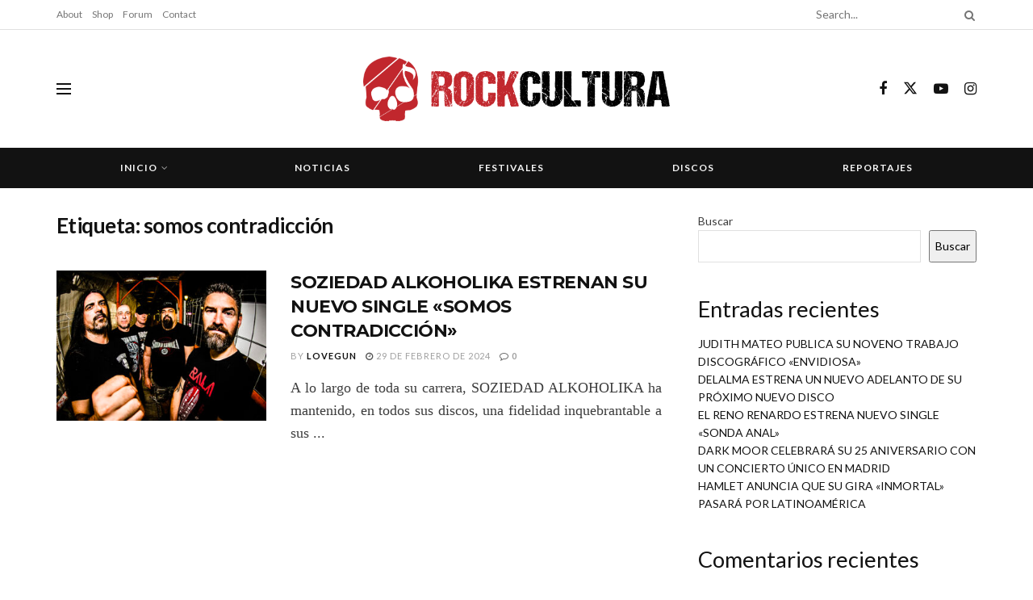

--- FILE ---
content_type: text/html; charset=UTF-8
request_url: http://rockcultura.es/tag/somos-contradiccion/
body_size: 23201
content:
<!doctype html>
<!--[if lt IE 7]> <html class="no-js lt-ie9 lt-ie8 lt-ie7" lang="es"> <![endif]-->
<!--[if IE 7]>    <html class="no-js lt-ie9 lt-ie8" lang="es"> <![endif]-->
<!--[if IE 8]>    <html class="no-js lt-ie9" lang="es"> <![endif]-->
<!--[if IE 9]>    <html class="no-js lt-ie10" lang="es"> <![endif]-->
<!--[if gt IE 8]><!--> <html class="no-js" lang="es"> <!--<![endif]-->
<head>
    <meta http-equiv="Content-Type" content="text/html; charset=UTF-8" />
    <meta name='viewport' content='width=device-width, initial-scale=1, user-scalable=yes' />
    <link rel="profile" href="http://gmpg.org/xfn/11" />
    <link rel="pingback" href="http://rockcultura.es/xmlrpc.php" />
    <meta name="theme-color" content="#020000">
             <meta name="msapplication-navbutton-color" content="#020000">
             <meta name="apple-mobile-web-app-status-bar-style" content="#020000"><title>somos contradicción &#8211; RockCultura</title>
<meta name='robots' content='max-image-preview:large' />
			<script type="text/javascript">
			  var jnews_ajax_url = '/?ajax-request=jnews'
			</script>
			<script type="text/javascript">;window.jnews=window.jnews||{},window.jnews.library=window.jnews.library||{},window.jnews.library=function(){"use strict";var e=this;e.win=window,e.doc=document,e.noop=function(){},e.globalBody=e.doc.getElementsByTagName("body")[0],e.globalBody=e.globalBody?e.globalBody:e.doc,e.win.jnewsDataStorage=e.win.jnewsDataStorage||{_storage:new WeakMap,put:function(e,t,n){this._storage.has(e)||this._storage.set(e,new Map),this._storage.get(e).set(t,n)},get:function(e,t){return this._storage.get(e).get(t)},has:function(e,t){return this._storage.has(e)&&this._storage.get(e).has(t)},remove:function(e,t){var n=this._storage.get(e).delete(t);return 0===!this._storage.get(e).size&&this._storage.delete(e),n}},e.windowWidth=function(){return e.win.innerWidth||e.docEl.clientWidth||e.globalBody.clientWidth},e.windowHeight=function(){return e.win.innerHeight||e.docEl.clientHeight||e.globalBody.clientHeight},e.requestAnimationFrame=e.win.requestAnimationFrame||e.win.webkitRequestAnimationFrame||e.win.mozRequestAnimationFrame||e.win.msRequestAnimationFrame||window.oRequestAnimationFrame||function(e){return setTimeout(e,1e3/60)},e.cancelAnimationFrame=e.win.cancelAnimationFrame||e.win.webkitCancelAnimationFrame||e.win.webkitCancelRequestAnimationFrame||e.win.mozCancelAnimationFrame||e.win.msCancelRequestAnimationFrame||e.win.oCancelRequestAnimationFrame||function(e){clearTimeout(e)},e.classListSupport="classList"in document.createElement("_"),e.hasClass=e.classListSupport?function(e,t){return e.classList.contains(t)}:function(e,t){return e.className.indexOf(t)>=0},e.addClass=e.classListSupport?function(t,n){e.hasClass(t,n)||t.classList.add(n)}:function(t,n){e.hasClass(t,n)||(t.className+=" "+n)},e.removeClass=e.classListSupport?function(t,n){e.hasClass(t,n)&&t.classList.remove(n)}:function(t,n){e.hasClass(t,n)&&(t.className=t.className.replace(n,""))},e.objKeys=function(e){var t=[];for(var n in e)Object.prototype.hasOwnProperty.call(e,n)&&t.push(n);return t},e.isObjectSame=function(e,t){var n=!0;return JSON.stringify(e)!==JSON.stringify(t)&&(n=!1),n},e.extend=function(){for(var e,t,n,o=arguments[0]||{},i=1,a=arguments.length;i<a;i++)if(null!==(e=arguments[i]))for(t in e)o!==(n=e[t])&&void 0!==n&&(o[t]=n);return o},e.dataStorage=e.win.jnewsDataStorage,e.isVisible=function(e){return 0!==e.offsetWidth&&0!==e.offsetHeight||e.getBoundingClientRect().length},e.getHeight=function(e){return e.offsetHeight||e.clientHeight||e.getBoundingClientRect().height},e.getWidth=function(e){return e.offsetWidth||e.clientWidth||e.getBoundingClientRect().width},e.supportsPassive=!1;try{var t=Object.defineProperty({},"passive",{get:function(){e.supportsPassive=!0}});"createEvent"in e.doc?e.win.addEventListener("test",null,t):"fireEvent"in e.doc&&e.win.attachEvent("test",null)}catch(e){}e.passiveOption=!!e.supportsPassive&&{passive:!0},e.setStorage=function(e,t){e="jnews-"+e;var n={expired:Math.floor(((new Date).getTime()+432e5)/1e3)};t=Object.assign(n,t);localStorage.setItem(e,JSON.stringify(t))},e.getStorage=function(e){e="jnews-"+e;var t=localStorage.getItem(e);return null!==t&&0<t.length?JSON.parse(localStorage.getItem(e)):{}},e.expiredStorage=function(){var t,n="jnews-";for(var o in localStorage)o.indexOf(n)>-1&&"undefined"!==(t=e.getStorage(o.replace(n,""))).expired&&t.expired<Math.floor((new Date).getTime()/1e3)&&localStorage.removeItem(o)},e.addEvents=function(t,n,o){for(var i in n){var a=["touchstart","touchmove"].indexOf(i)>=0&&!o&&e.passiveOption;"createEvent"in e.doc?t.addEventListener(i,n[i],a):"fireEvent"in e.doc&&t.attachEvent("on"+i,n[i])}},e.removeEvents=function(t,n){for(var o in n)"createEvent"in e.doc?t.removeEventListener(o,n[o]):"fireEvent"in e.doc&&t.detachEvent("on"+o,n[o])},e.triggerEvents=function(t,n,o){var i;o=o||{detail:null};return"createEvent"in e.doc?(!(i=e.doc.createEvent("CustomEvent")||new CustomEvent(n)).initCustomEvent||i.initCustomEvent(n,!0,!1,o),void t.dispatchEvent(i)):"fireEvent"in e.doc?((i=e.doc.createEventObject()).eventType=n,void t.fireEvent("on"+i.eventType,i)):void 0},e.getParents=function(t,n){void 0===n&&(n=e.doc);for(var o=[],i=t.parentNode,a=!1;!a;)if(i){var r=i;r.querySelectorAll(n).length?a=!0:(o.push(r),i=r.parentNode)}else o=[],a=!0;return o},e.forEach=function(e,t,n){for(var o=0,i=e.length;o<i;o++)t.call(n,e[o],o)},e.getText=function(e){return e.innerText||e.textContent},e.setText=function(e,t){var n="object"==typeof t?t.innerText||t.textContent:t;e.innerText&&(e.innerText=n),e.textContent&&(e.textContent=n)},e.httpBuildQuery=function(t){return e.objKeys(t).reduce(function t(n){var o=arguments.length>1&&void 0!==arguments[1]?arguments[1]:null;return function(i,a){var r=n[a];a=encodeURIComponent(a);var s=o?"".concat(o,"[").concat(a,"]"):a;return null==r||"function"==typeof r?(i.push("".concat(s,"=")),i):["number","boolean","string"].includes(typeof r)?(i.push("".concat(s,"=").concat(encodeURIComponent(r))),i):(i.push(e.objKeys(r).reduce(t(r,s),[]).join("&")),i)}}(t),[]).join("&")},e.get=function(t,n,o,i){return o="function"==typeof o?o:e.noop,e.ajax("GET",t,n,o,i)},e.post=function(t,n,o,i){return o="function"==typeof o?o:e.noop,e.ajax("POST",t,n,o,i)},e.ajax=function(t,n,o,i,a){var r=new XMLHttpRequest,s=n,c=e.httpBuildQuery(o);if(t=-1!=["GET","POST"].indexOf(t)?t:"GET",r.open(t,s+("GET"==t?"?"+c:""),!0),"POST"==t&&r.setRequestHeader("Content-type","application/x-www-form-urlencoded"),r.setRequestHeader("X-Requested-With","XMLHttpRequest"),r.onreadystatechange=function(){4===r.readyState&&200<=r.status&&300>r.status&&"function"==typeof i&&i.call(void 0,r.response)},void 0!==a&&!a){return{xhr:r,send:function(){r.send("POST"==t?c:null)}}}return r.send("POST"==t?c:null),{xhr:r}},e.scrollTo=function(t,n,o){function i(e,t,n){this.start=this.position(),this.change=e-this.start,this.currentTime=0,this.increment=20,this.duration=void 0===n?500:n,this.callback=t,this.finish=!1,this.animateScroll()}return Math.easeInOutQuad=function(e,t,n,o){return(e/=o/2)<1?n/2*e*e+t:-n/2*(--e*(e-2)-1)+t},i.prototype.stop=function(){this.finish=!0},i.prototype.move=function(t){e.doc.documentElement.scrollTop=t,e.globalBody.parentNode.scrollTop=t,e.globalBody.scrollTop=t},i.prototype.position=function(){return e.doc.documentElement.scrollTop||e.globalBody.parentNode.scrollTop||e.globalBody.scrollTop},i.prototype.animateScroll=function(){this.currentTime+=this.increment;var t=Math.easeInOutQuad(this.currentTime,this.start,this.change,this.duration);this.move(t),this.currentTime<this.duration&&!this.finish?e.requestAnimationFrame.call(e.win,this.animateScroll.bind(this)):this.callback&&"function"==typeof this.callback&&this.callback()},new i(t,n,o)},e.unwrap=function(t){var n,o=t;e.forEach(t,(function(e,t){n?n+=e:n=e})),o.replaceWith(n)},e.performance={start:function(e){performance.mark(e+"Start")},stop:function(e){performance.mark(e+"End"),performance.measure(e,e+"Start",e+"End")}},e.fps=function(){var t=0,n=0,o=0;!function(){var i=t=0,a=0,r=0,s=document.getElementById("fpsTable"),c=function(t){void 0===document.getElementsByTagName("body")[0]?e.requestAnimationFrame.call(e.win,(function(){c(t)})):document.getElementsByTagName("body")[0].appendChild(t)};null===s&&((s=document.createElement("div")).style.position="fixed",s.style.top="120px",s.style.left="10px",s.style.width="100px",s.style.height="20px",s.style.border="1px solid black",s.style.fontSize="11px",s.style.zIndex="100000",s.style.backgroundColor="white",s.id="fpsTable",c(s));var l=function(){o++,n=Date.now(),(a=(o/(r=(n-t)/1e3)).toPrecision(2))!=i&&(i=a,s.innerHTML=i+"fps"),1<r&&(t=n,o=0),e.requestAnimationFrame.call(e.win,l)};l()}()},e.instr=function(e,t){for(var n=0;n<t.length;n++)if(-1!==e.toLowerCase().indexOf(t[n].toLowerCase()))return!0},e.winLoad=function(t,n){function o(o){if("complete"===e.doc.readyState||"interactive"===e.doc.readyState)return!o||n?setTimeout(t,n||1):t(o),1}o()||e.addEvents(e.win,{load:o})},e.docReady=function(t,n){function o(o){if("complete"===e.doc.readyState||"interactive"===e.doc.readyState)return!o||n?setTimeout(t,n||1):t(o),1}o()||e.addEvents(e.doc,{DOMContentLoaded:o})},e.fireOnce=function(){e.docReady((function(){e.assets=e.assets||[],e.assets.length&&(e.boot(),e.load_assets())}),50)},e.boot=function(){e.length&&e.doc.querySelectorAll("style[media]").forEach((function(e){"not all"==e.getAttribute("media")&&e.removeAttribute("media")}))},e.create_js=function(t,n){var o=e.doc.createElement("script");switch(o.setAttribute("src",t),n){case"defer":o.setAttribute("defer",!0);break;case"async":o.setAttribute("async",!0);break;case"deferasync":o.setAttribute("defer",!0),o.setAttribute("async",!0)}e.globalBody.appendChild(o)},e.load_assets=function(){"object"==typeof e.assets&&e.forEach(e.assets.slice(0),(function(t,n){var o="";t.defer&&(o+="defer"),t.async&&(o+="async"),e.create_js(t.url,o);var i=e.assets.indexOf(t);i>-1&&e.assets.splice(i,1)})),e.assets=jnewsoption.au_scripts=window.jnewsads=[]},e.setCookie=function(e,t,n){var o="";if(n){var i=new Date;i.setTime(i.getTime()+24*n*60*60*1e3),o="; expires="+i.toUTCString()}document.cookie=e+"="+(t||"")+o+"; path=/"},e.getCookie=function(e){for(var t=e+"=",n=document.cookie.split(";"),o=0;o<n.length;o++){for(var i=n[o];" "==i.charAt(0);)i=i.substring(1,i.length);if(0==i.indexOf(t))return i.substring(t.length,i.length)}return null},e.eraseCookie=function(e){document.cookie=e+"=; Path=/; Expires=Thu, 01 Jan 1970 00:00:01 GMT;"},e.docReady((function(){e.globalBody=e.globalBody==e.doc?e.doc.getElementsByTagName("body")[0]:e.globalBody,e.globalBody=e.globalBody?e.globalBody:e.doc})),e.winLoad((function(){e.winLoad((function(){var t=!1;if(void 0!==window.jnewsadmin)if(void 0!==window.file_version_checker){var n=e.objKeys(window.file_version_checker);n.length?n.forEach((function(e){t||"10.0.4"===window.file_version_checker[e]||(t=!0)})):t=!0}else t=!0;t&&(window.jnewsHelper.getMessage(),window.jnewsHelper.getNotice())}),2500)}))},window.jnews.library=new window.jnews.library;</script><script type="module">;/*! instant.page v5.1.1 - (C) 2019-2020 Alexandre Dieulot - https://instant.page/license */
let t,e;const n=new Set,o=document.createElement("link"),i=o.relList&&o.relList.supports&&o.relList.supports("prefetch")&&window.IntersectionObserver&&"isIntersecting"in IntersectionObserverEntry.prototype,s="instantAllowQueryString"in document.body.dataset,a="instantAllowExternalLinks"in document.body.dataset,r="instantWhitelist"in document.body.dataset,c="instantMousedownShortcut"in document.body.dataset,d=1111;let l=65,u=!1,f=!1,m=!1;if("instantIntensity"in document.body.dataset){const t=document.body.dataset.instantIntensity;if("mousedown"==t.substr(0,9))u=!0,"mousedown-only"==t&&(f=!0);else if("viewport"==t.substr(0,8))navigator.connection&&(navigator.connection.saveData||navigator.connection.effectiveType&&navigator.connection.effectiveType.includes("2g"))||("viewport"==t?document.documentElement.clientWidth*document.documentElement.clientHeight<45e4&&(m=!0):"viewport-all"==t&&(m=!0));else{const e=parseInt(t);isNaN(e)||(l=e)}}if(i){const n={capture:!0,passive:!0};if(f||document.addEventListener("touchstart",(function(t){e=performance.now();const n=t.target.closest("a");h(n)&&v(n.href)}),n),u?c||document.addEventListener("mousedown",(function(t){const e=t.target.closest("a");h(e)&&v(e.href)}),n):document.addEventListener("mouseover",(function(n){if(performance.now()-e<d)return;if(!("closest"in n.target))return;const o=n.target.closest("a");h(o)&&(o.addEventListener("mouseout",p,{passive:!0}),t=setTimeout((()=>{v(o.href),t=void 0}),l))}),n),c&&document.addEventListener("mousedown",(function(t){if(performance.now()-e<d)return;const n=t.target.closest("a");if(t.which>1||t.metaKey||t.ctrlKey)return;if(!n)return;n.addEventListener("click",(function(t){1337!=t.detail&&t.preventDefault()}),{capture:!0,passive:!1,once:!0});const o=new MouseEvent("click",{view:window,bubbles:!0,cancelable:!1,detail:1337});n.dispatchEvent(o)}),n),m){let t;(t=window.requestIdleCallback?t=>{requestIdleCallback(t,{timeout:1500})}:t=>{t()})((()=>{const t=new IntersectionObserver((e=>{e.forEach((e=>{if(e.isIntersecting){const n=e.target;t.unobserve(n),v(n.href)}}))}));document.querySelectorAll("a").forEach((e=>{h(e)&&t.observe(e)}))}))}}function p(e){e.relatedTarget&&e.target.closest("a")==e.relatedTarget.closest("a")||t&&(clearTimeout(t),t=void 0)}function h(t){if(t&&t.href&&(!r||"instant"in t.dataset)&&(a||t.origin==location.origin||"instant"in t.dataset)&&["http:","https:"].includes(t.protocol)&&("http:"!=t.protocol||"https:"!=location.protocol)&&(s||!t.search||"instant"in t.dataset)&&!(t.hash&&t.pathname+t.search==location.pathname+location.search||"noInstant"in t.dataset))return!0}function v(t){if(n.has(t))return;const e=document.createElement("link");e.rel="prefetch",e.href=t,document.head.appendChild(e),n.add(t)}</script><link rel='dns-prefetch' href='//meet.jit.si' />
<link rel='dns-prefetch' href='//fonts.googleapis.com' />
<link rel='preconnect' href='https://fonts.gstatic.com' />
<link rel="alternate" type="application/rss+xml" title="RockCultura &raquo; Feed" href="http://rockcultura.es/feed/" />
<link rel="alternate" type="application/rss+xml" title="RockCultura &raquo; Feed de los comentarios" href="http://rockcultura.es/comments/feed/" />
<link rel="alternate" type="application/rss+xml" title="RockCultura &raquo; Etiqueta somos contradicción del feed" href="http://rockcultura.es/tag/somos-contradiccion/feed/" />
<style id='wp-img-auto-sizes-contain-inline-css' type='text/css'>
img:is([sizes=auto i],[sizes^="auto," i]){contain-intrinsic-size:3000px 1500px}
/*# sourceURL=wp-img-auto-sizes-contain-inline-css */
</style>
<style id='wp-emoji-styles-inline-css' type='text/css'>

	img.wp-smiley, img.emoji {
		display: inline !important;
		border: none !important;
		box-shadow: none !important;
		height: 1em !important;
		width: 1em !important;
		margin: 0 0.07em !important;
		vertical-align: -0.1em !important;
		background: none !important;
		padding: 0 !important;
	}
/*# sourceURL=wp-emoji-styles-inline-css */
</style>
<link rel='stylesheet' id='wp-block-library-css' href='http://rockcultura.es/wp-includes/css/dist/block-library/style.min.css?ver=6.9' type='text/css' media='all' />
<style id='wp-block-archives-inline-css' type='text/css'>
.wp-block-archives{box-sizing:border-box}.wp-block-archives-dropdown label{display:block}
/*# sourceURL=http://rockcultura.es/wp-includes/blocks/archives/style.min.css */
</style>
<style id='wp-block-categories-inline-css' type='text/css'>
.wp-block-categories{box-sizing:border-box}.wp-block-categories.alignleft{margin-right:2em}.wp-block-categories.alignright{margin-left:2em}.wp-block-categories.wp-block-categories-dropdown.aligncenter{text-align:center}.wp-block-categories .wp-block-categories__label{display:block;width:100%}
/*# sourceURL=http://rockcultura.es/wp-includes/blocks/categories/style.min.css */
</style>
<style id='wp-block-heading-inline-css' type='text/css'>
h1:where(.wp-block-heading).has-background,h2:where(.wp-block-heading).has-background,h3:where(.wp-block-heading).has-background,h4:where(.wp-block-heading).has-background,h5:where(.wp-block-heading).has-background,h6:where(.wp-block-heading).has-background{padding:1.25em 2.375em}h1.has-text-align-left[style*=writing-mode]:where([style*=vertical-lr]),h1.has-text-align-right[style*=writing-mode]:where([style*=vertical-rl]),h2.has-text-align-left[style*=writing-mode]:where([style*=vertical-lr]),h2.has-text-align-right[style*=writing-mode]:where([style*=vertical-rl]),h3.has-text-align-left[style*=writing-mode]:where([style*=vertical-lr]),h3.has-text-align-right[style*=writing-mode]:where([style*=vertical-rl]),h4.has-text-align-left[style*=writing-mode]:where([style*=vertical-lr]),h4.has-text-align-right[style*=writing-mode]:where([style*=vertical-rl]),h5.has-text-align-left[style*=writing-mode]:where([style*=vertical-lr]),h5.has-text-align-right[style*=writing-mode]:where([style*=vertical-rl]),h6.has-text-align-left[style*=writing-mode]:where([style*=vertical-lr]),h6.has-text-align-right[style*=writing-mode]:where([style*=vertical-rl]){rotate:180deg}
/*# sourceURL=http://rockcultura.es/wp-includes/blocks/heading/style.min.css */
</style>
<style id='wp-block-latest-comments-inline-css' type='text/css'>
ol.wp-block-latest-comments{box-sizing:border-box;margin-left:0}:where(.wp-block-latest-comments:not([style*=line-height] .wp-block-latest-comments__comment)){line-height:1.1}:where(.wp-block-latest-comments:not([style*=line-height] .wp-block-latest-comments__comment-excerpt p)){line-height:1.8}.has-dates :where(.wp-block-latest-comments:not([style*=line-height])),.has-excerpts :where(.wp-block-latest-comments:not([style*=line-height])){line-height:1.5}.wp-block-latest-comments .wp-block-latest-comments{padding-left:0}.wp-block-latest-comments__comment{list-style:none;margin-bottom:1em}.has-avatars .wp-block-latest-comments__comment{list-style:none;min-height:2.25em}.has-avatars .wp-block-latest-comments__comment .wp-block-latest-comments__comment-excerpt,.has-avatars .wp-block-latest-comments__comment .wp-block-latest-comments__comment-meta{margin-left:3.25em}.wp-block-latest-comments__comment-excerpt p{font-size:.875em;margin:.36em 0 1.4em}.wp-block-latest-comments__comment-date{display:block;font-size:.75em}.wp-block-latest-comments .avatar,.wp-block-latest-comments__comment-avatar{border-radius:1.5em;display:block;float:left;height:2.5em;margin-right:.75em;width:2.5em}.wp-block-latest-comments[class*=-font-size] a,.wp-block-latest-comments[style*=font-size] a{font-size:inherit}
/*# sourceURL=http://rockcultura.es/wp-includes/blocks/latest-comments/style.min.css */
</style>
<style id='wp-block-latest-posts-inline-css' type='text/css'>
.wp-block-latest-posts{box-sizing:border-box}.wp-block-latest-posts.alignleft{margin-right:2em}.wp-block-latest-posts.alignright{margin-left:2em}.wp-block-latest-posts.wp-block-latest-posts__list{list-style:none}.wp-block-latest-posts.wp-block-latest-posts__list li{clear:both;overflow-wrap:break-word}.wp-block-latest-posts.is-grid{display:flex;flex-wrap:wrap}.wp-block-latest-posts.is-grid li{margin:0 1.25em 1.25em 0;width:100%}@media (min-width:600px){.wp-block-latest-posts.columns-2 li{width:calc(50% - .625em)}.wp-block-latest-posts.columns-2 li:nth-child(2n){margin-right:0}.wp-block-latest-posts.columns-3 li{width:calc(33.33333% - .83333em)}.wp-block-latest-posts.columns-3 li:nth-child(3n){margin-right:0}.wp-block-latest-posts.columns-4 li{width:calc(25% - .9375em)}.wp-block-latest-posts.columns-4 li:nth-child(4n){margin-right:0}.wp-block-latest-posts.columns-5 li{width:calc(20% - 1em)}.wp-block-latest-posts.columns-5 li:nth-child(5n){margin-right:0}.wp-block-latest-posts.columns-6 li{width:calc(16.66667% - 1.04167em)}.wp-block-latest-posts.columns-6 li:nth-child(6n){margin-right:0}}:root :where(.wp-block-latest-posts.is-grid){padding:0}:root :where(.wp-block-latest-posts.wp-block-latest-posts__list){padding-left:0}.wp-block-latest-posts__post-author,.wp-block-latest-posts__post-date{display:block;font-size:.8125em}.wp-block-latest-posts__post-excerpt,.wp-block-latest-posts__post-full-content{margin-bottom:1em;margin-top:.5em}.wp-block-latest-posts__featured-image a{display:inline-block}.wp-block-latest-posts__featured-image img{height:auto;max-width:100%;width:auto}.wp-block-latest-posts__featured-image.alignleft{float:left;margin-right:1em}.wp-block-latest-posts__featured-image.alignright{float:right;margin-left:1em}.wp-block-latest-posts__featured-image.aligncenter{margin-bottom:1em;text-align:center}
/*# sourceURL=http://rockcultura.es/wp-includes/blocks/latest-posts/style.min.css */
</style>
<style id='wp-block-search-inline-css' type='text/css'>
.wp-block-search__button{margin-left:10px;word-break:normal}.wp-block-search__button.has-icon{line-height:0}.wp-block-search__button svg{height:1.25em;min-height:24px;min-width:24px;width:1.25em;fill:currentColor;vertical-align:text-bottom}:where(.wp-block-search__button){border:1px solid #ccc;padding:6px 10px}.wp-block-search__inside-wrapper{display:flex;flex:auto;flex-wrap:nowrap;max-width:100%}.wp-block-search__label{width:100%}.wp-block-search.wp-block-search__button-only .wp-block-search__button{box-sizing:border-box;display:flex;flex-shrink:0;justify-content:center;margin-left:0;max-width:100%}.wp-block-search.wp-block-search__button-only .wp-block-search__inside-wrapper{min-width:0!important;transition-property:width}.wp-block-search.wp-block-search__button-only .wp-block-search__input{flex-basis:100%;transition-duration:.3s}.wp-block-search.wp-block-search__button-only.wp-block-search__searchfield-hidden,.wp-block-search.wp-block-search__button-only.wp-block-search__searchfield-hidden .wp-block-search__inside-wrapper{overflow:hidden}.wp-block-search.wp-block-search__button-only.wp-block-search__searchfield-hidden .wp-block-search__input{border-left-width:0!important;border-right-width:0!important;flex-basis:0;flex-grow:0;margin:0;min-width:0!important;padding-left:0!important;padding-right:0!important;width:0!important}:where(.wp-block-search__input){appearance:none;border:1px solid #949494;flex-grow:1;font-family:inherit;font-size:inherit;font-style:inherit;font-weight:inherit;letter-spacing:inherit;line-height:inherit;margin-left:0;margin-right:0;min-width:3rem;padding:8px;text-decoration:unset!important;text-transform:inherit}:where(.wp-block-search__button-inside .wp-block-search__inside-wrapper){background-color:#fff;border:1px solid #949494;box-sizing:border-box;padding:4px}:where(.wp-block-search__button-inside .wp-block-search__inside-wrapper) .wp-block-search__input{border:none;border-radius:0;padding:0 4px}:where(.wp-block-search__button-inside .wp-block-search__inside-wrapper) .wp-block-search__input:focus{outline:none}:where(.wp-block-search__button-inside .wp-block-search__inside-wrapper) :where(.wp-block-search__button){padding:4px 8px}.wp-block-search.aligncenter .wp-block-search__inside-wrapper{margin:auto}.wp-block[data-align=right] .wp-block-search.wp-block-search__button-only .wp-block-search__inside-wrapper{float:right}
/*# sourceURL=http://rockcultura.es/wp-includes/blocks/search/style.min.css */
</style>
<style id='wp-block-group-inline-css' type='text/css'>
.wp-block-group{box-sizing:border-box}:where(.wp-block-group.wp-block-group-is-layout-constrained){position:relative}
/*# sourceURL=http://rockcultura.es/wp-includes/blocks/group/style.min.css */
</style>
<style id='global-styles-inline-css' type='text/css'>
:root{--wp--preset--aspect-ratio--square: 1;--wp--preset--aspect-ratio--4-3: 4/3;--wp--preset--aspect-ratio--3-4: 3/4;--wp--preset--aspect-ratio--3-2: 3/2;--wp--preset--aspect-ratio--2-3: 2/3;--wp--preset--aspect-ratio--16-9: 16/9;--wp--preset--aspect-ratio--9-16: 9/16;--wp--preset--color--black: #000000;--wp--preset--color--cyan-bluish-gray: #abb8c3;--wp--preset--color--white: #ffffff;--wp--preset--color--pale-pink: #f78da7;--wp--preset--color--vivid-red: #cf2e2e;--wp--preset--color--luminous-vivid-orange: #ff6900;--wp--preset--color--luminous-vivid-amber: #fcb900;--wp--preset--color--light-green-cyan: #7bdcb5;--wp--preset--color--vivid-green-cyan: #00d084;--wp--preset--color--pale-cyan-blue: #8ed1fc;--wp--preset--color--vivid-cyan-blue: #0693e3;--wp--preset--color--vivid-purple: #9b51e0;--wp--preset--gradient--vivid-cyan-blue-to-vivid-purple: linear-gradient(135deg,rgb(6,147,227) 0%,rgb(155,81,224) 100%);--wp--preset--gradient--light-green-cyan-to-vivid-green-cyan: linear-gradient(135deg,rgb(122,220,180) 0%,rgb(0,208,130) 100%);--wp--preset--gradient--luminous-vivid-amber-to-luminous-vivid-orange: linear-gradient(135deg,rgb(252,185,0) 0%,rgb(255,105,0) 100%);--wp--preset--gradient--luminous-vivid-orange-to-vivid-red: linear-gradient(135deg,rgb(255,105,0) 0%,rgb(207,46,46) 100%);--wp--preset--gradient--very-light-gray-to-cyan-bluish-gray: linear-gradient(135deg,rgb(238,238,238) 0%,rgb(169,184,195) 100%);--wp--preset--gradient--cool-to-warm-spectrum: linear-gradient(135deg,rgb(74,234,220) 0%,rgb(151,120,209) 20%,rgb(207,42,186) 40%,rgb(238,44,130) 60%,rgb(251,105,98) 80%,rgb(254,248,76) 100%);--wp--preset--gradient--blush-light-purple: linear-gradient(135deg,rgb(255,206,236) 0%,rgb(152,150,240) 100%);--wp--preset--gradient--blush-bordeaux: linear-gradient(135deg,rgb(254,205,165) 0%,rgb(254,45,45) 50%,rgb(107,0,62) 100%);--wp--preset--gradient--luminous-dusk: linear-gradient(135deg,rgb(255,203,112) 0%,rgb(199,81,192) 50%,rgb(65,88,208) 100%);--wp--preset--gradient--pale-ocean: linear-gradient(135deg,rgb(255,245,203) 0%,rgb(182,227,212) 50%,rgb(51,167,181) 100%);--wp--preset--gradient--electric-grass: linear-gradient(135deg,rgb(202,248,128) 0%,rgb(113,206,126) 100%);--wp--preset--gradient--midnight: linear-gradient(135deg,rgb(2,3,129) 0%,rgb(40,116,252) 100%);--wp--preset--font-size--small: 13px;--wp--preset--font-size--medium: 20px;--wp--preset--font-size--large: 36px;--wp--preset--font-size--x-large: 42px;--wp--preset--spacing--20: 0.44rem;--wp--preset--spacing--30: 0.67rem;--wp--preset--spacing--40: 1rem;--wp--preset--spacing--50: 1.5rem;--wp--preset--spacing--60: 2.25rem;--wp--preset--spacing--70: 3.38rem;--wp--preset--spacing--80: 5.06rem;--wp--preset--shadow--natural: 6px 6px 9px rgba(0, 0, 0, 0.2);--wp--preset--shadow--deep: 12px 12px 50px rgba(0, 0, 0, 0.4);--wp--preset--shadow--sharp: 6px 6px 0px rgba(0, 0, 0, 0.2);--wp--preset--shadow--outlined: 6px 6px 0px -3px rgb(255, 255, 255), 6px 6px rgb(0, 0, 0);--wp--preset--shadow--crisp: 6px 6px 0px rgb(0, 0, 0);}:where(.is-layout-flex){gap: 0.5em;}:where(.is-layout-grid){gap: 0.5em;}body .is-layout-flex{display: flex;}.is-layout-flex{flex-wrap: wrap;align-items: center;}.is-layout-flex > :is(*, div){margin: 0;}body .is-layout-grid{display: grid;}.is-layout-grid > :is(*, div){margin: 0;}:where(.wp-block-columns.is-layout-flex){gap: 2em;}:where(.wp-block-columns.is-layout-grid){gap: 2em;}:where(.wp-block-post-template.is-layout-flex){gap: 1.25em;}:where(.wp-block-post-template.is-layout-grid){gap: 1.25em;}.has-black-color{color: var(--wp--preset--color--black) !important;}.has-cyan-bluish-gray-color{color: var(--wp--preset--color--cyan-bluish-gray) !important;}.has-white-color{color: var(--wp--preset--color--white) !important;}.has-pale-pink-color{color: var(--wp--preset--color--pale-pink) !important;}.has-vivid-red-color{color: var(--wp--preset--color--vivid-red) !important;}.has-luminous-vivid-orange-color{color: var(--wp--preset--color--luminous-vivid-orange) !important;}.has-luminous-vivid-amber-color{color: var(--wp--preset--color--luminous-vivid-amber) !important;}.has-light-green-cyan-color{color: var(--wp--preset--color--light-green-cyan) !important;}.has-vivid-green-cyan-color{color: var(--wp--preset--color--vivid-green-cyan) !important;}.has-pale-cyan-blue-color{color: var(--wp--preset--color--pale-cyan-blue) !important;}.has-vivid-cyan-blue-color{color: var(--wp--preset--color--vivid-cyan-blue) !important;}.has-vivid-purple-color{color: var(--wp--preset--color--vivid-purple) !important;}.has-black-background-color{background-color: var(--wp--preset--color--black) !important;}.has-cyan-bluish-gray-background-color{background-color: var(--wp--preset--color--cyan-bluish-gray) !important;}.has-white-background-color{background-color: var(--wp--preset--color--white) !important;}.has-pale-pink-background-color{background-color: var(--wp--preset--color--pale-pink) !important;}.has-vivid-red-background-color{background-color: var(--wp--preset--color--vivid-red) !important;}.has-luminous-vivid-orange-background-color{background-color: var(--wp--preset--color--luminous-vivid-orange) !important;}.has-luminous-vivid-amber-background-color{background-color: var(--wp--preset--color--luminous-vivid-amber) !important;}.has-light-green-cyan-background-color{background-color: var(--wp--preset--color--light-green-cyan) !important;}.has-vivid-green-cyan-background-color{background-color: var(--wp--preset--color--vivid-green-cyan) !important;}.has-pale-cyan-blue-background-color{background-color: var(--wp--preset--color--pale-cyan-blue) !important;}.has-vivid-cyan-blue-background-color{background-color: var(--wp--preset--color--vivid-cyan-blue) !important;}.has-vivid-purple-background-color{background-color: var(--wp--preset--color--vivid-purple) !important;}.has-black-border-color{border-color: var(--wp--preset--color--black) !important;}.has-cyan-bluish-gray-border-color{border-color: var(--wp--preset--color--cyan-bluish-gray) !important;}.has-white-border-color{border-color: var(--wp--preset--color--white) !important;}.has-pale-pink-border-color{border-color: var(--wp--preset--color--pale-pink) !important;}.has-vivid-red-border-color{border-color: var(--wp--preset--color--vivid-red) !important;}.has-luminous-vivid-orange-border-color{border-color: var(--wp--preset--color--luminous-vivid-orange) !important;}.has-luminous-vivid-amber-border-color{border-color: var(--wp--preset--color--luminous-vivid-amber) !important;}.has-light-green-cyan-border-color{border-color: var(--wp--preset--color--light-green-cyan) !important;}.has-vivid-green-cyan-border-color{border-color: var(--wp--preset--color--vivid-green-cyan) !important;}.has-pale-cyan-blue-border-color{border-color: var(--wp--preset--color--pale-cyan-blue) !important;}.has-vivid-cyan-blue-border-color{border-color: var(--wp--preset--color--vivid-cyan-blue) !important;}.has-vivid-purple-border-color{border-color: var(--wp--preset--color--vivid-purple) !important;}.has-vivid-cyan-blue-to-vivid-purple-gradient-background{background: var(--wp--preset--gradient--vivid-cyan-blue-to-vivid-purple) !important;}.has-light-green-cyan-to-vivid-green-cyan-gradient-background{background: var(--wp--preset--gradient--light-green-cyan-to-vivid-green-cyan) !important;}.has-luminous-vivid-amber-to-luminous-vivid-orange-gradient-background{background: var(--wp--preset--gradient--luminous-vivid-amber-to-luminous-vivid-orange) !important;}.has-luminous-vivid-orange-to-vivid-red-gradient-background{background: var(--wp--preset--gradient--luminous-vivid-orange-to-vivid-red) !important;}.has-very-light-gray-to-cyan-bluish-gray-gradient-background{background: var(--wp--preset--gradient--very-light-gray-to-cyan-bluish-gray) !important;}.has-cool-to-warm-spectrum-gradient-background{background: var(--wp--preset--gradient--cool-to-warm-spectrum) !important;}.has-blush-light-purple-gradient-background{background: var(--wp--preset--gradient--blush-light-purple) !important;}.has-blush-bordeaux-gradient-background{background: var(--wp--preset--gradient--blush-bordeaux) !important;}.has-luminous-dusk-gradient-background{background: var(--wp--preset--gradient--luminous-dusk) !important;}.has-pale-ocean-gradient-background{background: var(--wp--preset--gradient--pale-ocean) !important;}.has-electric-grass-gradient-background{background: var(--wp--preset--gradient--electric-grass) !important;}.has-midnight-gradient-background{background: var(--wp--preset--gradient--midnight) !important;}.has-small-font-size{font-size: var(--wp--preset--font-size--small) !important;}.has-medium-font-size{font-size: var(--wp--preset--font-size--medium) !important;}.has-large-font-size{font-size: var(--wp--preset--font-size--large) !important;}.has-x-large-font-size{font-size: var(--wp--preset--font-size--x-large) !important;}
/*# sourceURL=global-styles-inline-css */
</style>

<style id='classic-theme-styles-inline-css' type='text/css'>
/*! This file is auto-generated */
.wp-block-button__link{color:#fff;background-color:#32373c;border-radius:9999px;box-shadow:none;text-decoration:none;padding:calc(.667em + 2px) calc(1.333em + 2px);font-size:1.125em}.wp-block-file__button{background:#32373c;color:#fff;text-decoration:none}
/*# sourceURL=/wp-includes/css/classic-themes.min.css */
</style>
<link rel='stylesheet' id='elementor-frontend-css' href='http://rockcultura.es/wp-content/plugins/elementor/assets/css/frontend-lite.min.css?ver=3.16.4' type='text/css' media='all' />
<link rel='stylesheet' id='evcal_google_fonts-css' href='https://fonts.googleapis.com/css?family=Noto+Sans%3A400%2C400italic%2C700%7CMontserrat%3A700%2C800%2C900&#038;subset=latin%2Clatin-ext&#038;ver=2.2.1' type='text/css' media='all' />
<link rel='stylesheet' id='evcal_cal_default-css' href='//rockcultura.es/wp-content/plugins/eventon-lite/assets/css/eventon_styles.css?ver=2.2.1' type='text/css' media='all' />
<link rel='stylesheet' id='evo_font_icons-css' href='//rockcultura.es/wp-content/plugins/eventon-lite/assets/fonts/all.css?ver=2.2.1' type='text/css' media='all' />
<link rel='stylesheet' id='eventon_dynamic_styles-css' href='//rockcultura.es/wp-content/plugins/eventon-lite/assets/css/eventon_dynamic_styles.css?ver=2.2.1' type='text/css' media='all' />
<link rel='stylesheet' id='jeg_customizer_font-css' href='//fonts.googleapis.com/css?family=Lato%3Aregular%2C900%2C700%7CMontserrat%3Aregular%2C700&#038;display=swap&#038;ver=1.3.0' type='text/css' media='all' />
<link rel='stylesheet' id='jnews-frontend-css' href='http://rockcultura.es/wp-content/themes/jnews/assets/dist/frontend.min.css?ver=11.1.3' type='text/css' media='all' />
<link rel='stylesheet' id='jnews-elementor-css' href='http://rockcultura.es/wp-content/themes/jnews/assets/css/elementor-frontend.css?ver=11.1.3' type='text/css' media='all' />
<link rel='stylesheet' id='jnews-style-css' href='http://rockcultura.es/wp-content/themes/jnews/style.css?ver=11.1.3' type='text/css' media='all' />
<link rel='stylesheet' id='jnews-darkmode-css' href='http://rockcultura.es/wp-content/themes/jnews/assets/css/darkmode.css?ver=11.1.3' type='text/css' media='all' />
<link rel='stylesheet' id='jnews-scheme-css' href='http://rockcultura.es/wp-content/uploads/jnews/scheme.css?ver=1706723822' type='text/css' media='all' />
<script type="text/javascript" src="http://rockcultura.es/wp-includes/js/jquery/jquery.min.js?ver=3.7.1" id="jquery-core-js"></script>
<script type="text/javascript" src="http://rockcultura.es/wp-includes/js/jquery/jquery-migrate.min.js?ver=3.4.1" id="jquery-migrate-js"></script>
<link rel="https://api.w.org/" href="http://rockcultura.es/wp-json/" /><link rel="alternate" title="JSON" type="application/json" href="http://rockcultura.es/wp-json/wp/v2/tags/4612" /><link rel="EditURI" type="application/rsd+xml" title="RSD" href="http://rockcultura.es/xmlrpc.php?rsd" />
<meta name="generator" content="WordPress 6.9" />
<meta name="generator" content="Elementor 3.16.4; features: e_dom_optimization, e_optimized_assets_loading, e_optimized_css_loading, additional_custom_breakpoints; settings: css_print_method-external, google_font-enabled, font_display-swap">


<!-- EventON Version -->
<meta name="generator" content="EventON 2.2.1" />

<link rel="icon" href="http://rockcultura.es/wp-content/uploads/2023/09/favicon-6-75x75.png" sizes="32x32" />
<link rel="icon" href="http://rockcultura.es/wp-content/uploads/2023/09/favicon-6-300x300.png" sizes="192x192" />
<link rel="apple-touch-icon" href="http://rockcultura.es/wp-content/uploads/2023/09/favicon-6-300x300.png" />
<meta name="msapplication-TileImage" content="http://rockcultura.es/wp-content/uploads/2023/09/favicon-6-300x300.png" />
<style id="jeg_dynamic_css" type="text/css" data-type="jeg_custom-css">body { --j-body-color : #3d3d3d; --j-accent-color : #121212; --j-alt-color : #525252; --j-heading-color : #121212; } body,.jeg_newsfeed_list .tns-outer .tns-controls button,.jeg_filter_button,.owl-carousel .owl-nav div,.jeg_readmore,.jeg_hero_style_7 .jeg_post_meta a,.widget_calendar thead th,.widget_calendar tfoot a,.jeg_socialcounter a,.entry-header .jeg_meta_like a,.entry-header .jeg_meta_comment a,.entry-header .jeg_meta_donation a,.entry-header .jeg_meta_bookmark a,.entry-content tbody tr:hover,.entry-content th,.jeg_splitpost_nav li:hover a,#breadcrumbs a,.jeg_author_socials a:hover,.jeg_footer_content a,.jeg_footer_bottom a,.jeg_cartcontent,.woocommerce .woocommerce-breadcrumb a { color : #3d3d3d; } a, .jeg_menu_style_5>li>a:hover, .jeg_menu_style_5>li.sfHover>a, .jeg_menu_style_5>li.current-menu-item>a, .jeg_menu_style_5>li.current-menu-ancestor>a, .jeg_navbar .jeg_menu:not(.jeg_main_menu)>li>a:hover, .jeg_midbar .jeg_menu:not(.jeg_main_menu)>li>a:hover, .jeg_side_tabs li.active, .jeg_block_heading_5 strong, .jeg_block_heading_6 strong, .jeg_block_heading_7 strong, .jeg_block_heading_8 strong, .jeg_subcat_list li a:hover, .jeg_subcat_list li button:hover, .jeg_pl_lg_7 .jeg_thumb .jeg_post_category a, .jeg_pl_xs_2:before, .jeg_pl_xs_4 .jeg_postblock_content:before, .jeg_postblock .jeg_post_title a:hover, .jeg_hero_style_6 .jeg_post_title a:hover, .jeg_sidefeed .jeg_pl_xs_3 .jeg_post_title a:hover, .widget_jnews_popular .jeg_post_title a:hover, .jeg_meta_author a, .widget_archive li a:hover, .widget_pages li a:hover, .widget_meta li a:hover, .widget_recent_entries li a:hover, .widget_rss li a:hover, .widget_rss cite, .widget_categories li a:hover, .widget_categories li.current-cat>a, #breadcrumbs a:hover, .jeg_share_count .counts, .commentlist .bypostauthor>.comment-body>.comment-author>.fn, span.required, .jeg_review_title, .bestprice .price, .authorlink a:hover, .jeg_vertical_playlist .jeg_video_playlist_play_icon, .jeg_vertical_playlist .jeg_video_playlist_item.active .jeg_video_playlist_thumbnail:before, .jeg_horizontal_playlist .jeg_video_playlist_play, .woocommerce li.product .pricegroup .button, .widget_display_forums li a:hover, .widget_display_topics li:before, .widget_display_replies li:before, .widget_display_views li:before, .bbp-breadcrumb a:hover, .jeg_mobile_menu li.sfHover>a, .jeg_mobile_menu li a:hover, .split-template-6 .pagenum, .jeg_mobile_menu_style_5>li>a:hover, .jeg_mobile_menu_style_5>li.sfHover>a, .jeg_mobile_menu_style_5>li.current-menu-item>a, .jeg_mobile_menu_style_5>li.current-menu-ancestor>a { color : #121212; } .jeg_menu_style_1>li>a:before, .jeg_menu_style_2>li>a:before, .jeg_menu_style_3>li>a:before, .jeg_side_toggle, .jeg_slide_caption .jeg_post_category a, .jeg_slider_type_1_wrapper .tns-controls button.tns-next, .jeg_block_heading_1 .jeg_block_title span, .jeg_block_heading_2 .jeg_block_title span, .jeg_block_heading_3, .jeg_block_heading_4 .jeg_block_title span, .jeg_block_heading_6:after, .jeg_pl_lg_box .jeg_post_category a, .jeg_pl_md_box .jeg_post_category a, .jeg_readmore:hover, .jeg_thumb .jeg_post_category a, .jeg_block_loadmore a:hover, .jeg_postblock.alt .jeg_block_loadmore a:hover, .jeg_block_loadmore a.active, .jeg_postblock_carousel_2 .jeg_post_category a, .jeg_heroblock .jeg_post_category a, .jeg_pagenav_1 .page_number.active, .jeg_pagenav_1 .page_number.active:hover, input[type="submit"], .btn, .button, .widget_tag_cloud a:hover, .popularpost_item:hover .jeg_post_title a:before, .jeg_splitpost_4 .page_nav, .jeg_splitpost_5 .page_nav, .jeg_post_via a:hover, .jeg_post_source a:hover, .jeg_post_tags a:hover, .comment-reply-title small a:before, .comment-reply-title small a:after, .jeg_storelist .productlink, .authorlink li.active a:before, .jeg_footer.dark .socials_widget:not(.nobg) a:hover .fa, div.jeg_breakingnews_title, .jeg_overlay_slider_bottom_wrapper .tns-controls button, .jeg_overlay_slider_bottom_wrapper .tns-controls button:hover, .jeg_vertical_playlist .jeg_video_playlist_current, .woocommerce span.onsale, .woocommerce #respond input#submit:hover, .woocommerce a.button:hover, .woocommerce button.button:hover, .woocommerce input.button:hover, .woocommerce #respond input#submit.alt, .woocommerce a.button.alt, .woocommerce button.button.alt, .woocommerce input.button.alt, .jeg_popup_post .caption, .jeg_footer.dark input[type="submit"], .jeg_footer.dark .btn, .jeg_footer.dark .button, .footer_widget.widget_tag_cloud a:hover, .jeg_inner_content .content-inner .jeg_post_category a:hover, #buddypress .standard-form button, #buddypress a.button, #buddypress input[type="submit"], #buddypress input[type="button"], #buddypress input[type="reset"], #buddypress ul.button-nav li a, #buddypress .generic-button a, #buddypress .generic-button button, #buddypress .comment-reply-link, #buddypress a.bp-title-button, #buddypress.buddypress-wrap .members-list li .user-update .activity-read-more a, div#buddypress .standard-form button:hover, div#buddypress a.button:hover, div#buddypress input[type="submit"]:hover, div#buddypress input[type="button"]:hover, div#buddypress input[type="reset"]:hover, div#buddypress ul.button-nav li a:hover, div#buddypress .generic-button a:hover, div#buddypress .generic-button button:hover, div#buddypress .comment-reply-link:hover, div#buddypress a.bp-title-button:hover, div#buddypress.buddypress-wrap .members-list li .user-update .activity-read-more a:hover, #buddypress #item-nav .item-list-tabs ul li a:before, .jeg_inner_content .jeg_meta_container .follow-wrapper a { background-color : #121212; } .jeg_block_heading_7 .jeg_block_title span, .jeg_readmore:hover, .jeg_block_loadmore a:hover, .jeg_block_loadmore a.active, .jeg_pagenav_1 .page_number.active, .jeg_pagenav_1 .page_number.active:hover, .jeg_pagenav_3 .page_number:hover, .jeg_prevnext_post a:hover h3, .jeg_overlay_slider .jeg_post_category, .jeg_sidefeed .jeg_post.active, .jeg_vertical_playlist.jeg_vertical_playlist .jeg_video_playlist_item.active .jeg_video_playlist_thumbnail img, .jeg_horizontal_playlist .jeg_video_playlist_item.active { border-color : #121212; } .jeg_tabpost_nav li.active, .woocommerce div.product .woocommerce-tabs ul.tabs li.active, .jeg_mobile_menu_style_1>li.current-menu-item a, .jeg_mobile_menu_style_1>li.current-menu-ancestor a, .jeg_mobile_menu_style_2>li.current-menu-item::after, .jeg_mobile_menu_style_2>li.current-menu-ancestor::after, .jeg_mobile_menu_style_3>li.current-menu-item::before, .jeg_mobile_menu_style_3>li.current-menu-ancestor::before { border-bottom-color : #121212; } .jeg_post_meta .fa, .jeg_post_meta .jpwt-icon, .entry-header .jeg_post_meta .fa, .jeg_review_stars, .jeg_price_review_list { color : #525252; } .jeg_share_button.share-float.share-monocrhome a { background-color : #525252; } h1,h2,h3,h4,h5,h6,.jeg_post_title a,.entry-header .jeg_post_title,.jeg_hero_style_7 .jeg_post_title a,.jeg_block_title,.jeg_splitpost_bar .current_title,.jeg_video_playlist_title,.gallery-caption,.jeg_push_notification_button>a.button { color : #121212; } .split-template-9 .pagenum, .split-template-10 .pagenum, .split-template-11 .pagenum, .split-template-12 .pagenum, .split-template-13 .pagenum, .split-template-15 .pagenum, .split-template-18 .pagenum, .split-template-20 .pagenum, .split-template-19 .current_title span, .split-template-20 .current_title span { background-color : #121212; } .jeg_topbar .jeg_nav_row, .jeg_topbar .jeg_search_no_expand .jeg_search_input { line-height : 36px; } .jeg_topbar .jeg_nav_row, .jeg_topbar .jeg_nav_icon { height : 36px; } .jeg_topbar, .jeg_topbar.dark, .jeg_topbar.custom { background : #ffffff; } .jeg_topbar, .jeg_topbar.dark { color : #757575; } .jeg_midbar { height : 146px; } .jeg_header .jeg_bottombar.jeg_navbar_wrapper:not(.jeg_navbar_boxed), .jeg_header .jeg_bottombar.jeg_navbar_boxed .jeg_nav_row { background : #121212; } .jeg_header .jeg_bottombar, .jeg_header .jeg_bottombar.jeg_navbar_dark, .jeg_bottombar.jeg_navbar_boxed .jeg_nav_row, .jeg_bottombar.jeg_navbar_dark.jeg_navbar_boxed .jeg_nav_row { border-top-width : 0px; border-bottom-width : 0px; } .jeg_mobile_midbar, .jeg_mobile_midbar.dark { background : #121212; } .jeg_header .socials_widget > a > i.fa:before { color : #121212; } .jeg_header .socials_widget.nobg > a > i > span.jeg-icon svg { fill : #121212; } .jeg_header .socials_widget.nobg > a > span.jeg-icon svg { fill : #121212; } .jeg_header .socials_widget > a > span.jeg-icon svg { fill : #121212; } .jeg_header .socials_widget > a > i > span.jeg-icon svg { fill : #121212; } .jeg_aside_item.socials_widget > a > i.fa:before { color : #a0a0a0; } .jeg_aside_item.socials_widget.nobg a span.jeg-icon svg { fill : #a0a0a0; } .jeg_aside_item.socials_widget a span.jeg-icon svg { fill : #a0a0a0; } .jeg_nav_icon .jeg_mobile_toggle.toggle_btn { color : #121212; } .jeg_navbar_mobile .jeg_search_popup_expand .jeg_search_form .jeg_search_button { color : #727272; } .jeg_navbar_mobile .jeg_search_wrapper.jeg_search_popup_expand .jeg_search_form .jeg_search_input, .jeg_navbar_mobile .jeg_search_popup_expand .jeg_search_result a, .jeg_navbar_mobile .jeg_search_popup_expand .jeg_search_result .search-link { color : #383838; } .jeg_nav_search { width : 35%; } .jeg_header .jeg_search_no_expand .jeg_search_form .jeg_search_input { background-color : rgba(255,255,255,0); border-color : rgba(255,255,255,0); } .jeg_header .jeg_search_no_expand .jeg_search_form button.jeg_search_button { color : #757575; } .jeg_footer_content,.jeg_footer.dark .jeg_footer_content { background-color : #121212; } .socials_widget a .fa,.jeg_footer.dark .socials_widget a .fa,.jeg_footer .socials_widget.nobg .fa,.jeg_footer.dark .socials_widget.nobg .fa,.jeg_footer .socials_widget:not(.nobg) a .fa,.jeg_footer.dark .socials_widget:not(.nobg) a .fa { color : #ffffff; } .socials_widget a:hover .fa,.jeg_footer.dark .socials_widget a:hover .fa,.socials_widget a:hover .fa,.jeg_footer.dark .socials_widget a:hover .fa,.jeg_footer .socials_widget.nobg a:hover .fa,.jeg_footer.dark .socials_widget.nobg a:hover .fa,.jeg_footer .socials_widget:not(.nobg) a:hover .fa,.jeg_footer.dark .socials_widget:not(.nobg) a:hover .fa { color : #999999; } body,input,textarea,select,.chosen-container-single .chosen-single,.btn,.button { font-family: Lato,Helvetica,Arial,sans-serif; } .jeg_post_title, .entry-header .jeg_post_title, .jeg_single_tpl_2 .entry-header .jeg_post_title, .jeg_single_tpl_3 .entry-header .jeg_post_title, .jeg_single_tpl_6 .entry-header .jeg_post_title, .jeg_content .jeg_custom_title_wrapper .jeg_post_title { font-family: Montserrat,Helvetica,Arial,sans-serif; } h3.jeg_block_title, .jeg_footer .jeg_footer_heading h3, .jeg_footer .widget h2, .jeg_tabpost_nav li { font-family: Montserrat,Helvetica,Arial,sans-serif; } .jeg_post_excerpt p, .content-inner p { font-family: Georgia,Times,"Times New Roman",serif;font-size: 18px;  } .jeg_thumb .jeg_post_category a,.jeg_pl_lg_box .jeg_post_category a,.jeg_pl_md_box .jeg_post_category a,.jeg_postblock_carousel_2 .jeg_post_category a,.jeg_heroblock .jeg_post_category a,.jeg_slide_caption .jeg_post_category a { background-color : #000000; } .jeg_overlay_slider .jeg_post_category,.jeg_thumb .jeg_post_category a,.jeg_pl_lg_box .jeg_post_category a,.jeg_pl_md_box .jeg_post_category a,.jeg_postblock_carousel_2 .jeg_post_category a,.jeg_heroblock .jeg_post_category a,.jeg_slide_caption .jeg_post_category a { border-color : #000000; } </style><style type="text/css">
					.no_thumbnail .jeg_thumb,
					.thumbnail-container.no_thumbnail {
					    display: none !important;
					}
					.jeg_search_result .jeg_pl_xs_3.no_thumbnail .jeg_postblock_content,
					.jeg_sidefeed .jeg_pl_xs_3.no_thumbnail .jeg_postblock_content,
					.jeg_pl_sm.no_thumbnail .jeg_postblock_content {
					    margin-left: 0;
					}
					.jeg_postblock_11 .no_thumbnail .jeg_postblock_content,
					.jeg_postblock_12 .no_thumbnail .jeg_postblock_content,
					.jeg_postblock_12.jeg_col_3o3 .no_thumbnail .jeg_postblock_content  {
					    margin-top: 0;
					}
					.jeg_postblock_15 .jeg_pl_md_box.no_thumbnail .jeg_postblock_content,
					.jeg_postblock_19 .jeg_pl_md_box.no_thumbnail .jeg_postblock_content,
					.jeg_postblock_24 .jeg_pl_md_box.no_thumbnail .jeg_postblock_content,
					.jeg_sidefeed .jeg_pl_md_box .jeg_postblock_content {
					    position: relative;
					}
					.jeg_postblock_carousel_2 .no_thumbnail .jeg_post_title a,
					.jeg_postblock_carousel_2 .no_thumbnail .jeg_post_title a:hover,
					.jeg_postblock_carousel_2 .no_thumbnail .jeg_post_meta .fa {
					    color: #212121 !important;
					} 
					.jnews-dark-mode .jeg_postblock_carousel_2 .no_thumbnail .jeg_post_title a,
					.jnews-dark-mode .jeg_postblock_carousel_2 .no_thumbnail .jeg_post_title a:hover,
					.jnews-dark-mode .jeg_postblock_carousel_2 .no_thumbnail .jeg_post_meta .fa {
					    color: #fff !important;
					} 
				</style>		<style type="text/css" id="wp-custom-css">
			p {
	text-align:justify;
}		</style>
		</head>
<body class="archive tag tag-somos-contradiccion tag-4612 wp-embed-responsive wp-theme-jnews jeg_toggle_light jnews jsc_normal elementor-default elementor-kit-40428">

    
    
    <div class="jeg_ad jeg_ad_top jnews_header_top_ads">
        <div class='ads-wrapper  '></div>    </div>

    <!-- The Main Wrapper
    ============================================= -->
    <div class="jeg_viewport">

        
        <div class="jeg_header_wrapper">
            <div class="jeg_header_instagram_wrapper">
    </div>

<!-- HEADER -->
<div class="jeg_header normal">
    <div class="jeg_topbar jeg_container jeg_navbar_wrapper normal">
    <div class="container">
        <div class="jeg_nav_row">
            
                <div class="jeg_nav_col jeg_nav_left  jeg_nav_grow">
                    <div class="item_wrap jeg_nav_alignleft">
                        <div class="jeg_nav_item">
	<ul class="jeg_menu jeg_top_menu"><li id="menu-item-40496" class="menu-item menu-item-type-custom menu-item-object-custom menu-item-40496"><a href="#">About</a></li>
<li id="menu-item-40497" class="menu-item menu-item-type-custom menu-item-object-custom menu-item-40497"><a href="#">Shop</a></li>
<li id="menu-item-40498" class="menu-item menu-item-type-custom menu-item-object-custom menu-item-40498"><a href="#">Forum</a></li>
<li id="menu-item-40499" class="menu-item menu-item-type-custom menu-item-object-custom menu-item-40499"><a href="#">Contact</a></li>
</ul></div>                    </div>
                </div>

                
                <div class="jeg_nav_col jeg_nav_center  jeg_nav_normal">
                    <div class="item_wrap jeg_nav_aligncenter">
                                            </div>
                </div>

                
                <div class="jeg_nav_col jeg_nav_right  jeg_nav_grow">
                    <div class="item_wrap jeg_nav_alignright">
                        <!-- Search Form -->
<div class="jeg_nav_item jeg_nav_search">
	<div class="jeg_search_wrapper jeg_search_no_expand round">
	    <a href="#" class="jeg_search_toggle"><i class="fa fa-search"></i></a>
	    <form action="http://rockcultura.es/" method="get" class="jeg_search_form" target="_top">
    <input name="s" class="jeg_search_input" placeholder="Search..." type="text" value="" autocomplete="off">
    <button aria-label="Search Button" type="submit" class="jeg_search_button btn"><i class="fa fa-search"></i></button>
</form>
<!-- jeg_search_hide with_result no_result -->
<div class="jeg_search_result jeg_search_hide with_result">
    <div class="search-result-wrapper">
    </div>
    <div class="search-link search-noresult">
        No Result    </div>
    <div class="search-link search-all-button">
        <i class="fa fa-search"></i> View All Result    </div>
</div>	</div>
</div>                    </div>
                </div>

                        </div>
    </div>
</div><!-- /.jeg_container --><div class="jeg_midbar jeg_container jeg_navbar_wrapper normal">
    <div class="container">
        <div class="jeg_nav_row">
            
                <div class="jeg_nav_col jeg_nav_left jeg_nav_grow">
                    <div class="item_wrap jeg_nav_alignleft">
                        <div class="jeg_nav_item jeg_nav_icon">
    <a href="#" class="toggle_btn jeg_mobile_toggle">
    	<span></span><span></span><span></span>
    </a>
</div>                    </div>
                </div>

                
                <div class="jeg_nav_col jeg_nav_center jeg_nav_grow">
                    <div class="item_wrap jeg_nav_aligncenter">
                        <div class="jeg_nav_item jeg_logo jeg_desktop_logo">
			<div class="site-title">
			<a href="http://rockcultura.es/" style="padding: 0 0 0 0;">
				<img class='jeg_logo_img' src="http://rockcultura.es/wp-content/uploads/2023/09/Logotipo-RockCultura-formato-horizontal-RGB-011-1.png" srcset="http://rockcultura.es/wp-content/uploads/2023/09/Logotipo-RockCultura-formato-horizontal-RGB-011-1.png 1x, http://rockcultura.es/wp-content/uploads/2024/01/Logotipo-RockCultura-formato-horizontal-RGB-011-1.png 2x" alt="RockCultura"data-light-src="http://rockcultura.es/wp-content/uploads/2023/09/Logotipo-RockCultura-formato-horizontal-RGB-011-1.png" data-light-srcset="http://rockcultura.es/wp-content/uploads/2023/09/Logotipo-RockCultura-formato-horizontal-RGB-011-1.png 1x, http://rockcultura.es/wp-content/uploads/2024/01/Logotipo-RockCultura-formato-horizontal-RGB-011-1.png 2x" data-dark-src="http://rockcultura.es/wp-content/uploads/2024/01/Logotipo-RockCultura-formato-horizontal-RGB-011-1.png" data-dark-srcset="http://rockcultura.es/wp-content/uploads/2024/01/Logotipo-RockCultura-formato-horizontal-RGB-011-1.png 1x, http://rockcultura.es/wp-content/uploads/2024/01/Logotipo-RockCultura-formato-horizontal-RGB-011-1.png 2x">			</a>
		</div>
	</div>
                    </div>
                </div>

                
                <div class="jeg_nav_col jeg_nav_right jeg_nav_grow">
                    <div class="item_wrap jeg_nav_alignright">
                        			<div
				class="jeg_nav_item socials_widget jeg_social_icon_block nobg">
				<a href="https://www.facebook.com/jegtheme/" target='_blank' rel='external noopener nofollow' class="jeg_facebook"><i class="fa fa-facebook"></i> </a><a href="https://twitter.com/jegtheme" target='_blank' rel='external noopener nofollow' class="jeg_twitter"><i class="fa fa-twitter"><span class="jeg-icon icon-twitter"><svg xmlns="http://www.w3.org/2000/svg" height="1em" viewBox="0 0 512 512"><!--! Font Awesome Free 6.4.2 by @fontawesome - https://fontawesome.com License - https://fontawesome.com/license (Commercial License) Copyright 2023 Fonticons, Inc. --><path d="M389.2 48h70.6L305.6 224.2 487 464H345L233.7 318.6 106.5 464H35.8L200.7 275.5 26.8 48H172.4L272.9 180.9 389.2 48zM364.4 421.8h39.1L151.1 88h-42L364.4 421.8z"/></svg></span></i> </a><a href="https://www.youtube.com" target='_blank' rel='external noopener nofollow' class="jeg_youtube"><i class="fa fa-youtube-play"></i> </a><a href="https://www.instagram.com/jegtheme/" target='_blank' rel='external noopener nofollow' class="jeg_instagram"><i class="fa fa-instagram"></i> </a>			</div>
			                    </div>
                </div>

                        </div>
    </div>
</div><div class="jeg_bottombar jeg_navbar jeg_container jeg_navbar_wrapper jeg_navbar_normal jeg_navbar_fitwidth jeg_navbar_dark">
    <div class="container">
        <div class="jeg_nav_row">
            
                <div class="jeg_nav_col jeg_nav_left jeg_nav_grow">
                    <div class="item_wrap jeg_nav_alignleft">
                        <div class="jeg_nav_item jeg_main_menu_wrapper">
<div class="jeg_mainmenu_wrap"><ul class="jeg_menu jeg_main_menu jeg_menu_style_4" data-animation="animate"><li id="menu-item-40539" class="menu-item menu-item-type-post_type menu-item-object-page menu-item-home menu-item-40539 bgnav jeg_megamenu category_2" data-number="9"  data-item-row="default" ><a href="http://rockcultura.es/">Inicio</a><div class="sub-menu">
                    <div class="jeg_newsfeed style2 clearfix">
                    <div class="jeg_newsfeed_list loaded">
                        <div data-cat-id="25" data-load-status="loaded" class="jeg_newsfeed_container">
                            <div class="newsfeed_static no_subcat">
                                <div class="jeg_newsfeed_item ">
                    <div class="jeg_thumb">
                        
                        <a href="http://rockcultura.es/2026/01/26/judith-mateo-publica-su-noveno-trabajo-discografico-envidiosa/"><div class="thumbnail-container animate-lazy  size-500 "><img width="360" height="180" src="http://rockcultura.es/wp-content/themes/jnews/assets/img/jeg-empty.png" class="attachment-jnews-360x180 size-jnews-360x180 lazyload wp-post-image" alt="JUDITH MATEO ESTRENA UN ADELANTO DE SU PRÓXIMO NUEVO DISCO «A SKY FULL OF STARS»" decoding="async" fetchpriority="high" sizes="(max-width: 360px) 100vw, 360px" data-src="http://rockcultura.es/wp-content/uploads/2025/11/629d02_cb51b58bb0de49ab903592fbd56382cdmv2-360x180.jpg" data-srcset="http://rockcultura.es/wp-content/uploads/2025/11/629d02_cb51b58bb0de49ab903592fbd56382cdmv2-360x180.jpg 360w, http://rockcultura.es/wp-content/uploads/2025/11/629d02_cb51b58bb0de49ab903592fbd56382cdmv2-750x375.jpg 750w" data-sizes="auto" data-expand="700" /></div></a>
                    </div>
                    <h3 class="jeg_post_title"><a href="http://rockcultura.es/2026/01/26/judith-mateo-publica-su-noveno-trabajo-discografico-envidiosa/">JUDITH MATEO PUBLICA SU NOVENO TRABAJO DISCOGRÁFICO «ENVIDIOSA»</a></h3>
                </div><div class="jeg_newsfeed_item ">
                    <div class="jeg_thumb">
                        
                        <a href="http://rockcultura.es/2026/01/26/delalma-estrena-un-nuevo-adelanto-de-su-proximo-nuevo-disco/"><div class="thumbnail-container animate-lazy  size-500 "><img width="360" height="180" src="http://rockcultura.es/wp-content/themes/jnews/assets/img/jeg-empty.png" class="attachment-jnews-360x180 size-jnews-360x180 lazyload wp-post-image" alt="DELALMA ESTRENA UN NUEVO ADELANTO DE SU PRÓXIMO NUEVO DISCO" decoding="async" sizes="(max-width: 360px) 100vw, 360px" data-src="http://rockcultura.es/wp-content/uploads/2026/01/306757140_103754895823280_7971358492212649636_n-360x180.jpg" data-srcset="http://rockcultura.es/wp-content/uploads/2026/01/306757140_103754895823280_7971358492212649636_n-360x180.jpg 360w, http://rockcultura.es/wp-content/uploads/2026/01/306757140_103754895823280_7971358492212649636_n-750x375.jpg 750w, http://rockcultura.es/wp-content/uploads/2026/01/306757140_103754895823280_7971358492212649636_n-1140x570.jpg 1140w" data-sizes="auto" data-expand="700" /></div></a>
                    </div>
                    <h3 class="jeg_post_title"><a href="http://rockcultura.es/2026/01/26/delalma-estrena-un-nuevo-adelanto-de-su-proximo-nuevo-disco/">DELALMA ESTRENA UN NUEVO ADELANTO DE SU PRÓXIMO NUEVO DISCO</a></h3>
                </div><div class="jeg_newsfeed_item ">
                    <div class="jeg_thumb">
                        
                        <a href="http://rockcultura.es/2026/01/26/el-reno-renardo-estrena-nuevo-single-sonda-anal/"><div class="thumbnail-container animate-lazy  size-500 "><img width="360" height="180" src="http://rockcultura.es/wp-content/themes/jnews/assets/img/jeg-empty.png" class="attachment-jnews-360x180 size-jnews-360x180 lazyload wp-post-image" alt="EL RENO RENARDO ESTRENA NUEVO SINGLE «SONDA ANAL»" decoding="async" sizes="(max-width: 360px) 100vw, 360px" data-src="http://rockcultura.es/wp-content/uploads/2026/01/629d02_cf77f0783f30418aad74771e1cf87946mv2-360x180.png" data-srcset="http://rockcultura.es/wp-content/uploads/2026/01/629d02_cf77f0783f30418aad74771e1cf87946mv2-360x180.png 360w, http://rockcultura.es/wp-content/uploads/2026/01/629d02_cf77f0783f30418aad74771e1cf87946mv2-750x375.png 750w, http://rockcultura.es/wp-content/uploads/2026/01/629d02_cf77f0783f30418aad74771e1cf87946mv2-1140x570.png 1140w" data-sizes="auto" data-expand="700" /></div></a>
                    </div>
                    <h3 class="jeg_post_title"><a href="http://rockcultura.es/2026/01/26/el-reno-renardo-estrena-nuevo-single-sonda-anal/">EL RENO RENARDO ESTRENA NUEVO SINGLE «SONDA ANAL»</a></h3>
                </div><div class="jeg_newsfeed_item ">
                    <div class="jeg_thumb">
                        
                        <a href="http://rockcultura.es/2026/01/26/dark-moor-celebra-su-25-aniversario-con-un-concierto-unico-en-madrid/"><div class="thumbnail-container animate-lazy  size-500 "><img width="360" height="180" src="http://rockcultura.es/wp-content/themes/jnews/assets/img/jeg-empty.png" class="attachment-jnews-360x180 size-jnews-360x180 lazyload wp-post-image" alt="DARK MOOR CELEBRARÁ SU 25 ANIVERSARIO CON UN CONCIERTO ÚNICO EN MADRID" decoding="async" sizes="(max-width: 360px) 100vw, 360px" data-src="http://rockcultura.es/wp-content/uploads/2026/01/482212338_1217721719723248_3567740998519795922_n-360x180.jpg" data-srcset="http://rockcultura.es/wp-content/uploads/2026/01/482212338_1217721719723248_3567740998519795922_n-360x180.jpg 360w, http://rockcultura.es/wp-content/uploads/2026/01/482212338_1217721719723248_3567740998519795922_n-750x375.jpg 750w, http://rockcultura.es/wp-content/uploads/2026/01/482212338_1217721719723248_3567740998519795922_n-1140x570.jpg 1140w" data-sizes="auto" data-expand="700" /></div></a>
                    </div>
                    <h3 class="jeg_post_title"><a href="http://rockcultura.es/2026/01/26/dark-moor-celebra-su-25-aniversario-con-un-concierto-unico-en-madrid/">DARK MOOR CELEBRARÁ SU 25 ANIVERSARIO CON UN CONCIERTO ÚNICO EN MADRID</a></h3>
                </div><div class="jeg_newsfeed_item ">
                    <div class="jeg_thumb">
                        
                        <a href="http://rockcultura.es/2026/01/21/hamlet-anuncia-que-su-gira-inmortal-pasara-por-latinoamerica/"><div class="thumbnail-container animate-lazy  size-500 "><img width="360" height="180" src="http://rockcultura.es/wp-content/themes/jnews/assets/img/jeg-empty.png" class="attachment-jnews-360x180 size-jnews-360x180 lazyload wp-post-image" alt="HAMLET ANUNCIA QUE SU GIRA «INMORTAL» PASARÁ POR LATINOAMÉRICA" decoding="async" sizes="(max-width: 360px) 100vw, 360px" data-src="http://rockcultura.es/wp-content/uploads/2026/01/533530596_1329696185186438_7389618518047344227_n-360x180.jpg" data-srcset="http://rockcultura.es/wp-content/uploads/2026/01/533530596_1329696185186438_7389618518047344227_n-360x180.jpg 360w, http://rockcultura.es/wp-content/uploads/2026/01/533530596_1329696185186438_7389618518047344227_n-750x375.jpg 750w" data-sizes="auto" data-expand="700" /></div></a>
                    </div>
                    <h3 class="jeg_post_title"><a href="http://rockcultura.es/2026/01/21/hamlet-anuncia-que-su-gira-inmortal-pasara-por-latinoamerica/">HAMLET ANUNCIA QUE SU GIRA «INMORTAL» PASARÁ POR LATINOAMÉRICA</a></h3>
                </div><div class="jeg_newsfeed_item ">
                    <div class="jeg_thumb">
                        
                        <a href="http://rockcultura.es/2026/01/19/xpresidentx-lanza-su-nuevo-single-drogoindependiente/"><div class="thumbnail-container animate-lazy  size-500 "><img width="360" height="180" src="http://rockcultura.es/wp-content/themes/jnews/assets/img/jeg-empty.png" class="attachment-jnews-360x180 size-jnews-360x180 lazyload wp-post-image" alt="XPRESIDENTX LANZA SU NUEVO SINGLE «DROGOINDEPENDIENTE»" decoding="async" sizes="(max-width: 360px) 100vw, 360px" data-src="http://rockcultura.es/wp-content/uploads/2026/01/629d02_b7712f4267364f06a6aba66b188edf90mv2-360x180.jpg" data-srcset="http://rockcultura.es/wp-content/uploads/2026/01/629d02_b7712f4267364f06a6aba66b188edf90mv2-360x180.jpg 360w, http://rockcultura.es/wp-content/uploads/2026/01/629d02_b7712f4267364f06a6aba66b188edf90mv2-750x375.jpg 750w, http://rockcultura.es/wp-content/uploads/2026/01/629d02_b7712f4267364f06a6aba66b188edf90mv2-1140x570.jpg 1140w" data-sizes="auto" data-expand="700" /></div></a>
                    </div>
                    <h3 class="jeg_post_title"><a href="http://rockcultura.es/2026/01/19/xpresidentx-lanza-su-nuevo-single-drogoindependiente/">XPRESIDENTX LANZA SU NUEVO SINGLE «DROGOINDEPENDIENTE»</a></h3>
                </div><div class="jeg_newsfeed_item ">
                    <div class="jeg_thumb">
                        
                        <a href="http://rockcultura.es/2026/01/19/rey-lobo-presenta-su-nuevo-single-el-reloj-del-juicio-pt-i-anochecer/"><div class="thumbnail-container animate-lazy  size-500 "><img width="360" height="180" src="http://rockcultura.es/wp-content/themes/jnews/assets/img/jeg-empty.png" class="attachment-jnews-360x180 size-jnews-360x180 lazyload wp-post-image" alt="REYLOBO PUBLICAN SU NUEVO SINGLE «REDENCIÓN»" decoding="async" sizes="(max-width: 360px) 100vw, 360px" data-src="http://rockcultura.es/wp-content/uploads/2025/11/grupo-1-1024x576-1-360x180.jpg" data-srcset="http://rockcultura.es/wp-content/uploads/2025/11/grupo-1-1024x576-1-360x180.jpg 360w, http://rockcultura.es/wp-content/uploads/2025/11/grupo-1-1024x576-1-750x375.jpg 750w" data-sizes="auto" data-expand="700" /></div></a>
                    </div>
                    <h3 class="jeg_post_title"><a href="http://rockcultura.es/2026/01/19/rey-lobo-presenta-su-nuevo-single-el-reloj-del-juicio-pt-i-anochecer/">REY LOBO PRESENTA SU NUEVO SINGLE «EL RELOJ DEL JUICIO, PT I: ANOCHECER»</a></h3>
                </div><div class="jeg_newsfeed_item ">
                    <div class="jeg_thumb">
                        
                        <a href="http://rockcultura.es/2026/01/19/la-perra-blanco-estrena-sin-amor-tercer-adelanto-de-su-proximo-nuevo-disco/"><div class="thumbnail-container animate-lazy  size-500 "><img width="360" height="180" src="http://rockcultura.es/wp-content/themes/jnews/assets/img/jeg-empty.png" class="attachment-jnews-360x180 size-jnews-360x180 lazyload wp-post-image" alt="LA PERRA BLANCO ESTRENA «SIN AMOR» TERCER ADELANTO DE SU PRÓXIMO NUEVO DISCO" decoding="async" sizes="(max-width: 360px) 100vw, 360px" data-src="http://rockcultura.es/wp-content/uploads/2026/01/480163620_1179643297495224_5992340793358450728_n-360x180.jpg" data-srcset="http://rockcultura.es/wp-content/uploads/2026/01/480163620_1179643297495224_5992340793358450728_n-360x180.jpg 360w, http://rockcultura.es/wp-content/uploads/2026/01/480163620_1179643297495224_5992340793358450728_n-750x375.jpg 750w" data-sizes="auto" data-expand="700" /></div></a>
                    </div>
                    <h3 class="jeg_post_title"><a href="http://rockcultura.es/2026/01/19/la-perra-blanco-estrena-sin-amor-tercer-adelanto-de-su-proximo-nuevo-disco/">LA PERRA BLANCO ESTRENA «SIN AMOR» TERCER ADELANTO DE SU PRÓXIMO NUEVO DISCO</a></h3>
                </div><div class="jeg_newsfeed_item ">
                    <div class="jeg_thumb">
                        
                        <a href="http://rockcultura.es/2026/01/15/grabielle-de-val-estrena-un-adelanto-de-su-proximo-nuevo-disco-revolution/"><div class="thumbnail-container animate-lazy  size-500 "><img width="360" height="180" src="http://rockcultura.es/wp-content/themes/jnews/assets/img/jeg-empty.png" class="attachment-jnews-360x180 size-jnews-360x180 lazyload wp-post-image" alt="GRABIELLE DE VAL ESTRENA UN ADELANTO DE SU PRÓXIMO NUEVO DISCO «REVOLUTIÓN»" decoding="async" sizes="(max-width: 360px) 100vw, 360px" data-src="http://rockcultura.es/wp-content/uploads/2026/01/Gabrielle-De-Val-And-The-Dragonlords-360x180.jpg" data-srcset="http://rockcultura.es/wp-content/uploads/2026/01/Gabrielle-De-Val-And-The-Dragonlords-360x180.jpg 360w, http://rockcultura.es/wp-content/uploads/2026/01/Gabrielle-De-Val-And-The-Dragonlords-750x375.jpg 750w, http://rockcultura.es/wp-content/uploads/2026/01/Gabrielle-De-Val-And-The-Dragonlords-1140x570.jpg 1140w" data-sizes="auto" data-expand="700" /></div></a>
                    </div>
                    <h3 class="jeg_post_title"><a href="http://rockcultura.es/2026/01/15/grabielle-de-val-estrena-un-adelanto-de-su-proximo-nuevo-disco-revolution/">GRABIELLE DE VAL ESTRENA UN ADELANTO DE SU PRÓXIMO NUEVO DISCO «REVOLUTIÓN»</a></h3>
                </div>
                            </div>
                        </div>
                        <div class="newsfeed_overlay">
                    <div class="preloader_type preloader_circle">
                        <div class="newsfeed_preloader jeg_preloader dot">
                            <span></span><span></span><span></span>
                        </div>
                        <div class="newsfeed_preloader jeg_preloader circle">
                            <div class="jnews_preloader_circle_outer">
                                <div class="jnews_preloader_circle_inner"></div>
                            </div>
                        </div>
                        <div class="newsfeed_preloader jeg_preloader square">
                            <div class="jeg_square"><div class="jeg_square_inner"></div></div>
                        </div>
                    </div>
                </div>
                    </div>
                    <div class="jeg_newsfeed_tags">
                        <h3>Trending Tags</h3>
                        <ul></ul>
                    </div></div>
                </div></li>
<li id="menu-item-40540" class="menu-item menu-item-type-taxonomy menu-item-object-category menu-item-40540 bgnav" data-item-row="default" ><a href="http://rockcultura.es/category/noticias/">Noticias</a></li>
<li id="menu-item-40541" class="menu-item menu-item-type-taxonomy menu-item-object-category menu-item-40541 bgnav" data-item-row="default" ><a href="http://rockcultura.es/category/festivales/">Festivales</a></li>
<li id="menu-item-40542" class="menu-item menu-item-type-taxonomy menu-item-object-category menu-item-40542 bgnav" data-item-row="default" ><a href="http://rockcultura.es/category/discos/">Discos</a></li>
<li id="menu-item-40543" class="menu-item menu-item-type-taxonomy menu-item-object-category menu-item-40543 bgnav" data-item-row="default" ><a href="http://rockcultura.es/category/reportajes/">Reportajes</a></li>
</ul></div></div>
                    </div>
                </div>

                
                <div class="jeg_nav_col jeg_nav_center jeg_nav_normal">
                    <div class="item_wrap jeg_nav_aligncenter">
                                            </div>
                </div>

                
                <div class="jeg_nav_col jeg_nav_right jeg_nav_normal">
                    <div class="item_wrap jeg_nav_alignright">
                                            </div>
                </div>

                        </div>
    </div>
</div></div><!-- /.jeg_header -->        </div>

        <div class="jeg_header_sticky">
            <div class="sticky_blankspace"></div>
<div class="jeg_header normal">
    <div class="jeg_container">
        <div data-mode="scroll" class="jeg_stickybar jeg_navbar jeg_navbar_wrapper  jeg_navbar_fitwidth jeg_navbar_dark">
            <div class="container">
    <div class="jeg_nav_row">
        
            <div class="jeg_nav_col jeg_nav_left jeg_nav_normal">
                <div class="item_wrap jeg_nav_alignleft">
                                    </div>
            </div>

            
            <div class="jeg_nav_col jeg_nav_center jeg_nav_grow">
                <div class="item_wrap jeg_nav_aligncenter">
                    <div class="jeg_nav_item jeg_nav_icon">
    <a href="#" class="toggle_btn jeg_mobile_toggle">
    	<span></span><span></span><span></span>
    </a>
</div><div class="jeg_nav_item jeg_main_menu_wrapper">
<div class="jeg_mainmenu_wrap"><ul class="jeg_menu jeg_main_menu jeg_menu_style_4" data-animation="animate"><li id="menu-item-40539" class="menu-item menu-item-type-post_type menu-item-object-page menu-item-home menu-item-40539 bgnav jeg_megamenu category_2" data-number="9"  data-item-row="default" ><a href="http://rockcultura.es/">Inicio</a><div class="sub-menu">
                    <div class="jeg_newsfeed style2 clearfix">
                    <div class="jeg_newsfeed_list loaded">
                        <div data-cat-id="25" data-load-status="loaded" class="jeg_newsfeed_container">
                            <div class="newsfeed_static no_subcat">
                                <div class="jeg_newsfeed_item ">
                    <div class="jeg_thumb">
                        
                        <a href="http://rockcultura.es/2026/01/26/judith-mateo-publica-su-noveno-trabajo-discografico-envidiosa/"><div class="thumbnail-container animate-lazy  size-500 "><img width="360" height="180" src="http://rockcultura.es/wp-content/themes/jnews/assets/img/jeg-empty.png" class="attachment-jnews-360x180 size-jnews-360x180 lazyload wp-post-image" alt="JUDITH MATEO ESTRENA UN ADELANTO DE SU PRÓXIMO NUEVO DISCO «A SKY FULL OF STARS»" decoding="async" fetchpriority="high" sizes="(max-width: 360px) 100vw, 360px" data-src="http://rockcultura.es/wp-content/uploads/2025/11/629d02_cb51b58bb0de49ab903592fbd56382cdmv2-360x180.jpg" data-srcset="http://rockcultura.es/wp-content/uploads/2025/11/629d02_cb51b58bb0de49ab903592fbd56382cdmv2-360x180.jpg 360w, http://rockcultura.es/wp-content/uploads/2025/11/629d02_cb51b58bb0de49ab903592fbd56382cdmv2-750x375.jpg 750w" data-sizes="auto" data-expand="700" /></div></a>
                    </div>
                    <h3 class="jeg_post_title"><a href="http://rockcultura.es/2026/01/26/judith-mateo-publica-su-noveno-trabajo-discografico-envidiosa/">JUDITH MATEO PUBLICA SU NOVENO TRABAJO DISCOGRÁFICO «ENVIDIOSA»</a></h3>
                </div><div class="jeg_newsfeed_item ">
                    <div class="jeg_thumb">
                        
                        <a href="http://rockcultura.es/2026/01/26/delalma-estrena-un-nuevo-adelanto-de-su-proximo-nuevo-disco/"><div class="thumbnail-container animate-lazy  size-500 "><img width="360" height="180" src="http://rockcultura.es/wp-content/themes/jnews/assets/img/jeg-empty.png" class="attachment-jnews-360x180 size-jnews-360x180 lazyload wp-post-image" alt="DELALMA ESTRENA UN NUEVO ADELANTO DE SU PRÓXIMO NUEVO DISCO" decoding="async" sizes="(max-width: 360px) 100vw, 360px" data-src="http://rockcultura.es/wp-content/uploads/2026/01/306757140_103754895823280_7971358492212649636_n-360x180.jpg" data-srcset="http://rockcultura.es/wp-content/uploads/2026/01/306757140_103754895823280_7971358492212649636_n-360x180.jpg 360w, http://rockcultura.es/wp-content/uploads/2026/01/306757140_103754895823280_7971358492212649636_n-750x375.jpg 750w, http://rockcultura.es/wp-content/uploads/2026/01/306757140_103754895823280_7971358492212649636_n-1140x570.jpg 1140w" data-sizes="auto" data-expand="700" /></div></a>
                    </div>
                    <h3 class="jeg_post_title"><a href="http://rockcultura.es/2026/01/26/delalma-estrena-un-nuevo-adelanto-de-su-proximo-nuevo-disco/">DELALMA ESTRENA UN NUEVO ADELANTO DE SU PRÓXIMO NUEVO DISCO</a></h3>
                </div><div class="jeg_newsfeed_item ">
                    <div class="jeg_thumb">
                        
                        <a href="http://rockcultura.es/2026/01/26/el-reno-renardo-estrena-nuevo-single-sonda-anal/"><div class="thumbnail-container animate-lazy  size-500 "><img width="360" height="180" src="http://rockcultura.es/wp-content/themes/jnews/assets/img/jeg-empty.png" class="attachment-jnews-360x180 size-jnews-360x180 lazyload wp-post-image" alt="EL RENO RENARDO ESTRENA NUEVO SINGLE «SONDA ANAL»" decoding="async" sizes="(max-width: 360px) 100vw, 360px" data-src="http://rockcultura.es/wp-content/uploads/2026/01/629d02_cf77f0783f30418aad74771e1cf87946mv2-360x180.png" data-srcset="http://rockcultura.es/wp-content/uploads/2026/01/629d02_cf77f0783f30418aad74771e1cf87946mv2-360x180.png 360w, http://rockcultura.es/wp-content/uploads/2026/01/629d02_cf77f0783f30418aad74771e1cf87946mv2-750x375.png 750w, http://rockcultura.es/wp-content/uploads/2026/01/629d02_cf77f0783f30418aad74771e1cf87946mv2-1140x570.png 1140w" data-sizes="auto" data-expand="700" /></div></a>
                    </div>
                    <h3 class="jeg_post_title"><a href="http://rockcultura.es/2026/01/26/el-reno-renardo-estrena-nuevo-single-sonda-anal/">EL RENO RENARDO ESTRENA NUEVO SINGLE «SONDA ANAL»</a></h3>
                </div><div class="jeg_newsfeed_item ">
                    <div class="jeg_thumb">
                        
                        <a href="http://rockcultura.es/2026/01/26/dark-moor-celebra-su-25-aniversario-con-un-concierto-unico-en-madrid/"><div class="thumbnail-container animate-lazy  size-500 "><img width="360" height="180" src="http://rockcultura.es/wp-content/themes/jnews/assets/img/jeg-empty.png" class="attachment-jnews-360x180 size-jnews-360x180 lazyload wp-post-image" alt="DARK MOOR CELEBRARÁ SU 25 ANIVERSARIO CON UN CONCIERTO ÚNICO EN MADRID" decoding="async" sizes="(max-width: 360px) 100vw, 360px" data-src="http://rockcultura.es/wp-content/uploads/2026/01/482212338_1217721719723248_3567740998519795922_n-360x180.jpg" data-srcset="http://rockcultura.es/wp-content/uploads/2026/01/482212338_1217721719723248_3567740998519795922_n-360x180.jpg 360w, http://rockcultura.es/wp-content/uploads/2026/01/482212338_1217721719723248_3567740998519795922_n-750x375.jpg 750w, http://rockcultura.es/wp-content/uploads/2026/01/482212338_1217721719723248_3567740998519795922_n-1140x570.jpg 1140w" data-sizes="auto" data-expand="700" /></div></a>
                    </div>
                    <h3 class="jeg_post_title"><a href="http://rockcultura.es/2026/01/26/dark-moor-celebra-su-25-aniversario-con-un-concierto-unico-en-madrid/">DARK MOOR CELEBRARÁ SU 25 ANIVERSARIO CON UN CONCIERTO ÚNICO EN MADRID</a></h3>
                </div><div class="jeg_newsfeed_item ">
                    <div class="jeg_thumb">
                        
                        <a href="http://rockcultura.es/2026/01/21/hamlet-anuncia-que-su-gira-inmortal-pasara-por-latinoamerica/"><div class="thumbnail-container animate-lazy  size-500 "><img width="360" height="180" src="http://rockcultura.es/wp-content/themes/jnews/assets/img/jeg-empty.png" class="attachment-jnews-360x180 size-jnews-360x180 lazyload wp-post-image" alt="HAMLET ANUNCIA QUE SU GIRA «INMORTAL» PASARÁ POR LATINOAMÉRICA" decoding="async" sizes="(max-width: 360px) 100vw, 360px" data-src="http://rockcultura.es/wp-content/uploads/2026/01/533530596_1329696185186438_7389618518047344227_n-360x180.jpg" data-srcset="http://rockcultura.es/wp-content/uploads/2026/01/533530596_1329696185186438_7389618518047344227_n-360x180.jpg 360w, http://rockcultura.es/wp-content/uploads/2026/01/533530596_1329696185186438_7389618518047344227_n-750x375.jpg 750w" data-sizes="auto" data-expand="700" /></div></a>
                    </div>
                    <h3 class="jeg_post_title"><a href="http://rockcultura.es/2026/01/21/hamlet-anuncia-que-su-gira-inmortal-pasara-por-latinoamerica/">HAMLET ANUNCIA QUE SU GIRA «INMORTAL» PASARÁ POR LATINOAMÉRICA</a></h3>
                </div><div class="jeg_newsfeed_item ">
                    <div class="jeg_thumb">
                        
                        <a href="http://rockcultura.es/2026/01/19/xpresidentx-lanza-su-nuevo-single-drogoindependiente/"><div class="thumbnail-container animate-lazy  size-500 "><img width="360" height="180" src="http://rockcultura.es/wp-content/themes/jnews/assets/img/jeg-empty.png" class="attachment-jnews-360x180 size-jnews-360x180 lazyload wp-post-image" alt="XPRESIDENTX LANZA SU NUEVO SINGLE «DROGOINDEPENDIENTE»" decoding="async" sizes="(max-width: 360px) 100vw, 360px" data-src="http://rockcultura.es/wp-content/uploads/2026/01/629d02_b7712f4267364f06a6aba66b188edf90mv2-360x180.jpg" data-srcset="http://rockcultura.es/wp-content/uploads/2026/01/629d02_b7712f4267364f06a6aba66b188edf90mv2-360x180.jpg 360w, http://rockcultura.es/wp-content/uploads/2026/01/629d02_b7712f4267364f06a6aba66b188edf90mv2-750x375.jpg 750w, http://rockcultura.es/wp-content/uploads/2026/01/629d02_b7712f4267364f06a6aba66b188edf90mv2-1140x570.jpg 1140w" data-sizes="auto" data-expand="700" /></div></a>
                    </div>
                    <h3 class="jeg_post_title"><a href="http://rockcultura.es/2026/01/19/xpresidentx-lanza-su-nuevo-single-drogoindependiente/">XPRESIDENTX LANZA SU NUEVO SINGLE «DROGOINDEPENDIENTE»</a></h3>
                </div><div class="jeg_newsfeed_item ">
                    <div class="jeg_thumb">
                        
                        <a href="http://rockcultura.es/2026/01/19/rey-lobo-presenta-su-nuevo-single-el-reloj-del-juicio-pt-i-anochecer/"><div class="thumbnail-container animate-lazy  size-500 "><img width="360" height="180" src="http://rockcultura.es/wp-content/themes/jnews/assets/img/jeg-empty.png" class="attachment-jnews-360x180 size-jnews-360x180 lazyload wp-post-image" alt="REYLOBO PUBLICAN SU NUEVO SINGLE «REDENCIÓN»" decoding="async" sizes="(max-width: 360px) 100vw, 360px" data-src="http://rockcultura.es/wp-content/uploads/2025/11/grupo-1-1024x576-1-360x180.jpg" data-srcset="http://rockcultura.es/wp-content/uploads/2025/11/grupo-1-1024x576-1-360x180.jpg 360w, http://rockcultura.es/wp-content/uploads/2025/11/grupo-1-1024x576-1-750x375.jpg 750w" data-sizes="auto" data-expand="700" /></div></a>
                    </div>
                    <h3 class="jeg_post_title"><a href="http://rockcultura.es/2026/01/19/rey-lobo-presenta-su-nuevo-single-el-reloj-del-juicio-pt-i-anochecer/">REY LOBO PRESENTA SU NUEVO SINGLE «EL RELOJ DEL JUICIO, PT I: ANOCHECER»</a></h3>
                </div><div class="jeg_newsfeed_item ">
                    <div class="jeg_thumb">
                        
                        <a href="http://rockcultura.es/2026/01/19/la-perra-blanco-estrena-sin-amor-tercer-adelanto-de-su-proximo-nuevo-disco/"><div class="thumbnail-container animate-lazy  size-500 "><img width="360" height="180" src="http://rockcultura.es/wp-content/themes/jnews/assets/img/jeg-empty.png" class="attachment-jnews-360x180 size-jnews-360x180 lazyload wp-post-image" alt="LA PERRA BLANCO ESTRENA «SIN AMOR» TERCER ADELANTO DE SU PRÓXIMO NUEVO DISCO" decoding="async" sizes="(max-width: 360px) 100vw, 360px" data-src="http://rockcultura.es/wp-content/uploads/2026/01/480163620_1179643297495224_5992340793358450728_n-360x180.jpg" data-srcset="http://rockcultura.es/wp-content/uploads/2026/01/480163620_1179643297495224_5992340793358450728_n-360x180.jpg 360w, http://rockcultura.es/wp-content/uploads/2026/01/480163620_1179643297495224_5992340793358450728_n-750x375.jpg 750w" data-sizes="auto" data-expand="700" /></div></a>
                    </div>
                    <h3 class="jeg_post_title"><a href="http://rockcultura.es/2026/01/19/la-perra-blanco-estrena-sin-amor-tercer-adelanto-de-su-proximo-nuevo-disco/">LA PERRA BLANCO ESTRENA «SIN AMOR» TERCER ADELANTO DE SU PRÓXIMO NUEVO DISCO</a></h3>
                </div><div class="jeg_newsfeed_item ">
                    <div class="jeg_thumb">
                        
                        <a href="http://rockcultura.es/2026/01/15/grabielle-de-val-estrena-un-adelanto-de-su-proximo-nuevo-disco-revolution/"><div class="thumbnail-container animate-lazy  size-500 "><img width="360" height="180" src="http://rockcultura.es/wp-content/themes/jnews/assets/img/jeg-empty.png" class="attachment-jnews-360x180 size-jnews-360x180 lazyload wp-post-image" alt="GRABIELLE DE VAL ESTRENA UN ADELANTO DE SU PRÓXIMO NUEVO DISCO «REVOLUTIÓN»" decoding="async" sizes="(max-width: 360px) 100vw, 360px" data-src="http://rockcultura.es/wp-content/uploads/2026/01/Gabrielle-De-Val-And-The-Dragonlords-360x180.jpg" data-srcset="http://rockcultura.es/wp-content/uploads/2026/01/Gabrielle-De-Val-And-The-Dragonlords-360x180.jpg 360w, http://rockcultura.es/wp-content/uploads/2026/01/Gabrielle-De-Val-And-The-Dragonlords-750x375.jpg 750w, http://rockcultura.es/wp-content/uploads/2026/01/Gabrielle-De-Val-And-The-Dragonlords-1140x570.jpg 1140w" data-sizes="auto" data-expand="700" /></div></a>
                    </div>
                    <h3 class="jeg_post_title"><a href="http://rockcultura.es/2026/01/15/grabielle-de-val-estrena-un-adelanto-de-su-proximo-nuevo-disco-revolution/">GRABIELLE DE VAL ESTRENA UN ADELANTO DE SU PRÓXIMO NUEVO DISCO «REVOLUTIÓN»</a></h3>
                </div>
                            </div>
                        </div>
                        <div class="newsfeed_overlay">
                    <div class="preloader_type preloader_circle">
                        <div class="newsfeed_preloader jeg_preloader dot">
                            <span></span><span></span><span></span>
                        </div>
                        <div class="newsfeed_preloader jeg_preloader circle">
                            <div class="jnews_preloader_circle_outer">
                                <div class="jnews_preloader_circle_inner"></div>
                            </div>
                        </div>
                        <div class="newsfeed_preloader jeg_preloader square">
                            <div class="jeg_square"><div class="jeg_square_inner"></div></div>
                        </div>
                    </div>
                </div>
                    </div>
                    <div class="jeg_newsfeed_tags">
                        <h3>Trending Tags</h3>
                        <ul></ul>
                    </div></div>
                </div></li>
<li id="menu-item-40540" class="menu-item menu-item-type-taxonomy menu-item-object-category menu-item-40540 bgnav" data-item-row="default" ><a href="http://rockcultura.es/category/noticias/">Noticias</a></li>
<li id="menu-item-40541" class="menu-item menu-item-type-taxonomy menu-item-object-category menu-item-40541 bgnav" data-item-row="default" ><a href="http://rockcultura.es/category/festivales/">Festivales</a></li>
<li id="menu-item-40542" class="menu-item menu-item-type-taxonomy menu-item-object-category menu-item-40542 bgnav" data-item-row="default" ><a href="http://rockcultura.es/category/discos/">Discos</a></li>
<li id="menu-item-40543" class="menu-item menu-item-type-taxonomy menu-item-object-category menu-item-40543 bgnav" data-item-row="default" ><a href="http://rockcultura.es/category/reportajes/">Reportajes</a></li>
</ul></div></div>
                </div>
            </div>

            
            <div class="jeg_nav_col jeg_nav_right jeg_nav_normal">
                <div class="item_wrap jeg_nav_alignright">
                    <!-- Search Icon -->
<div class="jeg_nav_item jeg_search_wrapper search_icon jeg_search_popup_expand">
    <a href="#" class="jeg_search_toggle"><i class="fa fa-search"></i></a>
    <form action="http://rockcultura.es/" method="get" class="jeg_search_form" target="_top">
    <input name="s" class="jeg_search_input" placeholder="Search..." type="text" value="" autocomplete="off">
    <button aria-label="Search Button" type="submit" class="jeg_search_button btn"><i class="fa fa-search"></i></button>
</form>
<!-- jeg_search_hide with_result no_result -->
<div class="jeg_search_result jeg_search_hide with_result">
    <div class="search-result-wrapper">
    </div>
    <div class="search-link search-noresult">
        No Result    </div>
    <div class="search-link search-all-button">
        <i class="fa fa-search"></i> View All Result    </div>
</div></div>                </div>
            </div>

                </div>
</div>        </div>
    </div>
</div>
        </div>

        <div class="jeg_navbar_mobile_wrapper">
            <div class="jeg_navbar_mobile" data-mode="scroll">
    <div class="jeg_mobile_bottombar jeg_mobile_midbar jeg_container dark">
    <div class="container">
        <div class="jeg_nav_row">
            
                <div class="jeg_nav_col jeg_nav_left jeg_nav_normal">
                    <div class="item_wrap jeg_nav_alignleft">
                        <div class="jeg_nav_item">
    <a href="#" class="toggle_btn jeg_mobile_toggle"><i class="fa fa-bars"></i></a>
</div>                    </div>
                </div>

                
                <div class="jeg_nav_col jeg_nav_center jeg_nav_grow">
                    <div class="item_wrap jeg_nav_aligncenter">
                        <div class="jeg_nav_item jeg_mobile_logo">
			<div class="site-title">
	    	<a href="http://rockcultura.es/">
		        <img class='jeg_logo_img' src="http://rockcultura.es/wp-content/uploads/2024/01/Logotipo-RockCultura-formato-horizontal-RGB-011-1.png" srcset="http://rockcultura.es/wp-content/uploads/2024/01/Logotipo-RockCultura-formato-horizontal-RGB-011-1.png 1x, http://rockcultura.es/wp-content/uploads/2024/01/Logotipo-RockCultura-formato-horizontal-RGB-011-1.png 2x" alt="RockCultura"data-light-src="http://rockcultura.es/wp-content/uploads/2024/01/Logotipo-RockCultura-formato-horizontal-RGB-011-1.png" data-light-srcset="http://rockcultura.es/wp-content/uploads/2024/01/Logotipo-RockCultura-formato-horizontal-RGB-011-1.png 1x, http://rockcultura.es/wp-content/uploads/2024/01/Logotipo-RockCultura-formato-horizontal-RGB-011-1.png 2x" data-dark-src="http://rockcultura.es/wp-content/uploads/2024/01/Logotipo-RockCultura-formato-horizontal-RGB-011-1.png" data-dark-srcset="http://rockcultura.es/wp-content/uploads/2024/01/Logotipo-RockCultura-formato-horizontal-RGB-011-1.png 1x, http://rockcultura.es/wp-content/uploads/2024/01/Logotipo-RockCultura-formato-horizontal-RGB-011-1.png 2x">		    </a>
	    </div>
	</div>                    </div>
                </div>

                
                <div class="jeg_nav_col jeg_nav_right jeg_nav_normal">
                    <div class="item_wrap jeg_nav_alignright">
                        <div class="jeg_nav_item jeg_search_wrapper jeg_search_popup_expand">
    <a href="#" class="jeg_search_toggle"><i class="fa fa-search"></i></a>
	<form action="http://rockcultura.es/" method="get" class="jeg_search_form" target="_top">
    <input name="s" class="jeg_search_input" placeholder="Search..." type="text" value="" autocomplete="off">
    <button aria-label="Search Button" type="submit" class="jeg_search_button btn"><i class="fa fa-search"></i></button>
</form>
<!-- jeg_search_hide with_result no_result -->
<div class="jeg_search_result jeg_search_hide with_result">
    <div class="search-result-wrapper">
    </div>
    <div class="search-link search-noresult">
        No Result    </div>
    <div class="search-link search-all-button">
        <i class="fa fa-search"></i> View All Result    </div>
</div></div>                    </div>
                </div>

                        </div>
    </div>
</div></div>
<div class="sticky_blankspace" style="height: 60px;"></div>        </div>

        <div class="jeg_ad jeg_ad_top jnews_header_bottom_ads">
            <div class='ads-wrapper  '></div>        </div>

        
<div class="jeg_main ">
    <div class="jeg_container">
        <div class="jeg_content">
            <div class="jeg_section">
                <div class="container">

                    <div class="jeg_ad jeg_archive jnews_archive_above_content_ads "><div class='ads-wrapper  '></div></div>
                    <div class="jeg_cat_content row">
                        <div class="jeg_main_content col-sm-8">
                            <div class="jeg_inner_content">
                                <div class="jeg_archive_header">
                                                                        
                                    <h1 class="jeg_archive_title">Etiqueta: <span>somos contradicción</span></h1>                                                                    </div>
                                
                                <div class="jnews_archive_content_wrapper">
                                    <div class="jeg_module_hook jnews_module_41600_0_697af5b21a3c8" data-unique="jnews_module_41600_0_697af5b21a3c8">
						<div class="jeg_postblock_3 jeg_postblock jeg_col_2o3">
					<div class="jeg_block_container">
						<div class="jeg_posts jeg_load_more_flag">
                <article class="jeg_post jeg_pl_md_2 format-standard">
                <div class="jeg_thumb">
                    
                    <a href="http://rockcultura.es/2024/02/29/soziedad-alkoholika-estrenan-su-nuevo-single-somos-contradiccion/"><div class="thumbnail-container animate-lazy  size-715 "><img width="350" height="250" src="http://rockcultura.es/wp-content/themes/jnews/assets/img/jeg-empty.png" class="attachment-jnews-350x250 size-jnews-350x250 lazyload wp-post-image" alt="SOZIEDAD ALKOHOLIKA ESTRENAN SU NUEVO SINGLE «SOMOS CONTRADICCIÓN»" decoding="async" loading="lazy" sizes="auto, (max-width: 350px) 100vw, 350px" data-src="http://rockcultura.es/wp-content/uploads/2024/02/Promo-SA-2023_foto2-por_Julen-Esteban_600px-350x250.jpg" data-srcset="http://rockcultura.es/wp-content/uploads/2024/02/Promo-SA-2023_foto2-por_Julen-Esteban_600px-350x250.jpg 350w, http://rockcultura.es/wp-content/uploads/2024/02/Promo-SA-2023_foto2-por_Julen-Esteban_600px-120x86.jpg 120w" data-sizes="auto" data-expand="700" /></div></a>
                </div>
                <div class="jeg_postblock_content">
                    <h3 class="jeg_post_title">
                        <a href="http://rockcultura.es/2024/02/29/soziedad-alkoholika-estrenan-su-nuevo-single-somos-contradiccion/">SOZIEDAD ALKOHOLIKA ESTRENAN SU NUEVO SINGLE «SOMOS CONTRADICCIÓN»</a>
                    </h3>
                    <div class="jeg_post_meta"><div class="jeg_meta_author"><span class="by">by</span> <a href="http://rockcultura.es/author/lovegun/">Lovegun</a></div><div class="jeg_meta_date"><a href="http://rockcultura.es/2024/02/29/soziedad-alkoholika-estrenan-su-nuevo-single-somos-contradiccion/"><i class="fa fa-clock-o"></i> 29 de febrero de 2024</a></div><div class="jeg_meta_comment"><a href="http://rockcultura.es/2024/02/29/soziedad-alkoholika-estrenan-su-nuevo-single-somos-contradiccion/#comments" ><i class="fa fa-comment-o"></i> 0 </a></div></div>
                    <div class="jeg_post_excerpt">
                        <p>A lo largo de toda su carrera, SOZIEDAD ALKOHOLIKA ha mantenido, en todos sus discos, una fidelidad inquebrantable a sus ...</p>
                    </div>
                </div>
            </article>
            </div>
					</div>
				</div>
						
						<script>var jnews_module_41600_0_697af5b21a3c8 = {"paged":1,"column_class":"jeg_col_2o3","class":"jnews_block_3","date_format":"default","date_format_custom":"Y\/m\/d","excerpt_length":20,"pagination_mode":"nav_1","pagination_align":"center","pagination_navtext":false,"pagination_pageinfo":false,"pagination_scroll_limit":false,"boxed":false,"boxed_shadow":false,"box_shadow":false,"include_tag":4612};</script>
					</div>                                </div>

                            </div>
                        </div>
	                    <div class="jeg_sidebar left jeg_sticky_sidebar col-sm-4">
    <div class="jegStickyHolder"><div class="theiaStickySidebar"><div class="widget widget_block widget_search" id="block-2"><form role="search" method="get" action="http://rockcultura.es/" class="wp-block-search__button-outside wp-block-search__text-button wp-block-search"    ><label class="wp-block-search__label" for="wp-block-search__input-1" >Buscar</label><div class="wp-block-search__inside-wrapper" ><input class="wp-block-search__input" id="wp-block-search__input-1" placeholder="" value="" type="search" name="s" required /><button aria-label="Buscar" class="wp-block-search__button wp-element-button" type="submit" >Buscar</button></div></form></div><div class="widget widget_block" id="block-3"><div class="wp-block-group"><div class="wp-block-group__inner-container is-layout-flow wp-block-group-is-layout-flow"><h2 class="wp-block-heading">Entradas recientes</h2><ul class="wp-block-latest-posts__list wp-block-latest-posts"><li><a class="wp-block-latest-posts__post-title" href="http://rockcultura.es/2026/01/26/judith-mateo-publica-su-noveno-trabajo-discografico-envidiosa/">JUDITH MATEO PUBLICA SU NOVENO TRABAJO DISCOGRÁFICO «ENVIDIOSA»</a></li>
<li><a class="wp-block-latest-posts__post-title" href="http://rockcultura.es/2026/01/26/delalma-estrena-un-nuevo-adelanto-de-su-proximo-nuevo-disco/">DELALMA ESTRENA UN NUEVO ADELANTO DE SU PRÓXIMO NUEVO DISCO</a></li>
<li><a class="wp-block-latest-posts__post-title" href="http://rockcultura.es/2026/01/26/el-reno-renardo-estrena-nuevo-single-sonda-anal/">EL RENO RENARDO ESTRENA NUEVO SINGLE «SONDA ANAL»</a></li>
<li><a class="wp-block-latest-posts__post-title" href="http://rockcultura.es/2026/01/26/dark-moor-celebra-su-25-aniversario-con-un-concierto-unico-en-madrid/">DARK MOOR CELEBRARÁ SU 25 ANIVERSARIO CON UN CONCIERTO ÚNICO EN MADRID</a></li>
<li><a class="wp-block-latest-posts__post-title" href="http://rockcultura.es/2026/01/21/hamlet-anuncia-que-su-gira-inmortal-pasara-por-latinoamerica/">HAMLET ANUNCIA QUE SU GIRA «INMORTAL» PASARÁ POR LATINOAMÉRICA</a></li>
</ul></div></div></div><div class="widget widget_block" id="block-4"><div class="wp-block-group"><div class="wp-block-group__inner-container is-layout-flow wp-block-group-is-layout-flow"><h2 class="wp-block-heading">Comentarios recientes</h2><ol class="wp-block-latest-comments"><li class="wp-block-latest-comments__comment"><article><footer class="wp-block-latest-comments__comment-meta"><span class="wp-block-latest-comments__comment-author">Alvarzeus</span> en <a class="wp-block-latest-comments__comment-link" href="http://rockcultura.es/2022/03/08/gran-asalto-band-publican-su-disco-de-debut-primer-asalto/#comment-158">GRAN ASALTO BAND PUBLICAN SU DISCO DE DEBÚT «PRIMER ASALTO»</a></footer></article></li><li class="wp-block-latest-comments__comment"><article><footer class="wp-block-latest-comments__comment-meta"><span class="wp-block-latest-comments__comment-author">Fer</span> en <a class="wp-block-latest-comments__comment-link" href="http://rockcultura.es/2021/08/09/viejo-roble-hard-rock-desde-chile/#comment-156">VIEJO ROBLE, HARD ROCK DESDE CHILE</a></footer></article></li><li class="wp-block-latest-comments__comment"><article><footer class="wp-block-latest-comments__comment-meta"><span class="wp-block-latest-comments__comment-author">kepa</span> en <a class="wp-block-latest-comments__comment-link" href="http://rockcultura.es/2014/09/09/roma-la-banda-liderada-por-manuel-maestre-craneo-stafas-edita-un-ep-de-presentacion/#comment-35">ROMA, LA BANDA LIDERADA POR MANUEL MAESTRE (CRANEO, STAFAS) EDITA UN EP DE PRESENTACION</a></footer></article></li><li class="wp-block-latest-comments__comment"><article><footer class="wp-block-latest-comments__comment-meta"><a class="wp-block-latest-comments__comment-author" href="http://rockcultura.es/author/lovegun/">Lovegun</a> en <a class="wp-block-latest-comments__comment-link" href="http://rockcultura.es/2014/06/12/monica-naranjo-se-rodea-de-los-mejores-musicos-de-rock-y-de-metal-del-pais-en-su-proxima-gira/#comment-18">MONICA NARANJO SE RODEA DE LOS MEJORES MÚSICOS DE ROCK Y DE METAL DEL PAÍS EN SU PRÓXIMA GIRA</a></footer></article></li><li class="wp-block-latest-comments__comment"><article><footer class="wp-block-latest-comments__comment-meta"><span class="wp-block-latest-comments__comment-author">Malú</span> en <a class="wp-block-latest-comments__comment-link" href="http://rockcultura.es/2014/06/12/monica-naranjo-se-rodea-de-los-mejores-musicos-de-rock-y-de-metal-del-pais-en-su-proxima-gira/#comment-17">MONICA NARANJO SE RODEA DE LOS MEJORES MÚSICOS DE ROCK Y DE METAL DEL PAÍS EN SU PRÓXIMA GIRA</a></footer></article></li></ol></div></div></div></div></div></div>
                    </div>
                </div>
            </div>
        </div>
        <div class="jeg_ad jnews_above_footer_ads "><div class='ads-wrapper  '></div></div>    </div>
</div>


        <div class="footer-holder" id="footer" data-id="footer">
            <div class="jeg_footer jeg_footer_6 dark">
    <div class="jeg_footer_container jeg_container">

        <div class="jeg_footer_content">
            <div class="container">
                <div class="jeg_footer_primary clearfix">
                    <div class="footer_widget widget_block" id="block-5"><div class="wp-block-group"><div class="wp-block-group__inner-container is-layout-flow wp-block-group-is-layout-flow"><h2 class="wp-block-heading">Archivos</h2><ul class="wp-block-archives-list wp-block-archives">	<li><a href='http://rockcultura.es/2026/01/'>enero 2026</a></li>
	<li><a href='http://rockcultura.es/2025/12/'>diciembre 2025</a></li>
	<li><a href='http://rockcultura.es/2025/11/'>noviembre 2025</a></li>
	<li><a href='http://rockcultura.es/2025/10/'>octubre 2025</a></li>
	<li><a href='http://rockcultura.es/2025/09/'>septiembre 2025</a></li>
	<li><a href='http://rockcultura.es/2025/08/'>agosto 2025</a></li>
	<li><a href='http://rockcultura.es/2025/07/'>julio 2025</a></li>
	<li><a href='http://rockcultura.es/2025/06/'>junio 2025</a></li>
	<li><a href='http://rockcultura.es/2025/05/'>mayo 2025</a></li>
	<li><a href='http://rockcultura.es/2025/04/'>abril 2025</a></li>
	<li><a href='http://rockcultura.es/2025/03/'>marzo 2025</a></li>
	<li><a href='http://rockcultura.es/2025/02/'>febrero 2025</a></li>
	<li><a href='http://rockcultura.es/2025/01/'>enero 2025</a></li>
	<li><a href='http://rockcultura.es/2024/12/'>diciembre 2024</a></li>
	<li><a href='http://rockcultura.es/2024/11/'>noviembre 2024</a></li>
	<li><a href='http://rockcultura.es/2024/10/'>octubre 2024</a></li>
	<li><a href='http://rockcultura.es/2024/09/'>septiembre 2024</a></li>
	<li><a href='http://rockcultura.es/2024/08/'>agosto 2024</a></li>
	<li><a href='http://rockcultura.es/2024/07/'>julio 2024</a></li>
	<li><a href='http://rockcultura.es/2024/06/'>junio 2024</a></li>
	<li><a href='http://rockcultura.es/2024/05/'>mayo 2024</a></li>
	<li><a href='http://rockcultura.es/2024/04/'>abril 2024</a></li>
	<li><a href='http://rockcultura.es/2024/03/'>marzo 2024</a></li>
	<li><a href='http://rockcultura.es/2024/02/'>febrero 2024</a></li>
	<li><a href='http://rockcultura.es/2024/01/'>enero 2024</a></li>
	<li><a href='http://rockcultura.es/2023/12/'>diciembre 2023</a></li>
	<li><a href='http://rockcultura.es/2023/11/'>noviembre 2023</a></li>
	<li><a href='http://rockcultura.es/2023/10/'>octubre 2023</a></li>
	<li><a href='http://rockcultura.es/2023/09/'>septiembre 2023</a></li>
	<li><a href='http://rockcultura.es/2023/08/'>agosto 2023</a></li>
	<li><a href='http://rockcultura.es/2023/07/'>julio 2023</a></li>
	<li><a href='http://rockcultura.es/2023/06/'>junio 2023</a></li>
	<li><a href='http://rockcultura.es/2023/05/'>mayo 2023</a></li>
	<li><a href='http://rockcultura.es/2023/04/'>abril 2023</a></li>
	<li><a href='http://rockcultura.es/2023/03/'>marzo 2023</a></li>
	<li><a href='http://rockcultura.es/2023/02/'>febrero 2023</a></li>
	<li><a href='http://rockcultura.es/2023/01/'>enero 2023</a></li>
	<li><a href='http://rockcultura.es/2022/12/'>diciembre 2022</a></li>
	<li><a href='http://rockcultura.es/2022/11/'>noviembre 2022</a></li>
	<li><a href='http://rockcultura.es/2022/10/'>octubre 2022</a></li>
	<li><a href='http://rockcultura.es/2022/09/'>septiembre 2022</a></li>
	<li><a href='http://rockcultura.es/2022/08/'>agosto 2022</a></li>
	<li><a href='http://rockcultura.es/2022/07/'>julio 2022</a></li>
	<li><a href='http://rockcultura.es/2022/06/'>junio 2022</a></li>
	<li><a href='http://rockcultura.es/2022/05/'>mayo 2022</a></li>
	<li><a href='http://rockcultura.es/2022/04/'>abril 2022</a></li>
	<li><a href='http://rockcultura.es/2022/03/'>marzo 2022</a></li>
	<li><a href='http://rockcultura.es/2022/02/'>febrero 2022</a></li>
	<li><a href='http://rockcultura.es/2022/01/'>enero 2022</a></li>
	<li><a href='http://rockcultura.es/2021/12/'>diciembre 2021</a></li>
	<li><a href='http://rockcultura.es/2021/11/'>noviembre 2021</a></li>
	<li><a href='http://rockcultura.es/2021/10/'>octubre 2021</a></li>
	<li><a href='http://rockcultura.es/2021/09/'>septiembre 2021</a></li>
	<li><a href='http://rockcultura.es/2021/08/'>agosto 2021</a></li>
	<li><a href='http://rockcultura.es/2021/07/'>julio 2021</a></li>
	<li><a href='http://rockcultura.es/2021/06/'>junio 2021</a></li>
	<li><a href='http://rockcultura.es/2021/05/'>mayo 2021</a></li>
	<li><a href='http://rockcultura.es/2021/04/'>abril 2021</a></li>
	<li><a href='http://rockcultura.es/2021/03/'>marzo 2021</a></li>
	<li><a href='http://rockcultura.es/2021/02/'>febrero 2021</a></li>
	<li><a href='http://rockcultura.es/2021/01/'>enero 2021</a></li>
	<li><a href='http://rockcultura.es/2020/12/'>diciembre 2020</a></li>
	<li><a href='http://rockcultura.es/2020/11/'>noviembre 2020</a></li>
	<li><a href='http://rockcultura.es/2020/10/'>octubre 2020</a></li>
	<li><a href='http://rockcultura.es/2020/09/'>septiembre 2020</a></li>
	<li><a href='http://rockcultura.es/2020/08/'>agosto 2020</a></li>
	<li><a href='http://rockcultura.es/2020/07/'>julio 2020</a></li>
	<li><a href='http://rockcultura.es/2020/06/'>junio 2020</a></li>
	<li><a href='http://rockcultura.es/2020/05/'>mayo 2020</a></li>
	<li><a href='http://rockcultura.es/2020/04/'>abril 2020</a></li>
	<li><a href='http://rockcultura.es/2020/03/'>marzo 2020</a></li>
	<li><a href='http://rockcultura.es/2020/02/'>febrero 2020</a></li>
	<li><a href='http://rockcultura.es/2020/01/'>enero 2020</a></li>
	<li><a href='http://rockcultura.es/2019/12/'>diciembre 2019</a></li>
	<li><a href='http://rockcultura.es/2019/11/'>noviembre 2019</a></li>
	<li><a href='http://rockcultura.es/2019/10/'>octubre 2019</a></li>
	<li><a href='http://rockcultura.es/2019/09/'>septiembre 2019</a></li>
	<li><a href='http://rockcultura.es/2019/08/'>agosto 2019</a></li>
	<li><a href='http://rockcultura.es/2019/07/'>julio 2019</a></li>
	<li><a href='http://rockcultura.es/2019/06/'>junio 2019</a></li>
	<li><a href='http://rockcultura.es/2019/05/'>mayo 2019</a></li>
	<li><a href='http://rockcultura.es/2019/04/'>abril 2019</a></li>
	<li><a href='http://rockcultura.es/2019/03/'>marzo 2019</a></li>
	<li><a href='http://rockcultura.es/2019/02/'>febrero 2019</a></li>
	<li><a href='http://rockcultura.es/2019/01/'>enero 2019</a></li>
	<li><a href='http://rockcultura.es/2018/12/'>diciembre 2018</a></li>
	<li><a href='http://rockcultura.es/2018/11/'>noviembre 2018</a></li>
	<li><a href='http://rockcultura.es/2018/10/'>octubre 2018</a></li>
	<li><a href='http://rockcultura.es/2018/09/'>septiembre 2018</a></li>
	<li><a href='http://rockcultura.es/2018/08/'>agosto 2018</a></li>
	<li><a href='http://rockcultura.es/2018/07/'>julio 2018</a></li>
	<li><a href='http://rockcultura.es/2018/06/'>junio 2018</a></li>
	<li><a href='http://rockcultura.es/2018/05/'>mayo 2018</a></li>
	<li><a href='http://rockcultura.es/2018/04/'>abril 2018</a></li>
	<li><a href='http://rockcultura.es/2018/03/'>marzo 2018</a></li>
	<li><a href='http://rockcultura.es/2018/02/'>febrero 2018</a></li>
	<li><a href='http://rockcultura.es/2018/01/'>enero 2018</a></li>
	<li><a href='http://rockcultura.es/2017/12/'>diciembre 2017</a></li>
	<li><a href='http://rockcultura.es/2017/11/'>noviembre 2017</a></li>
	<li><a href='http://rockcultura.es/2017/10/'>octubre 2017</a></li>
	<li><a href='http://rockcultura.es/2017/09/'>septiembre 2017</a></li>
	<li><a href='http://rockcultura.es/2017/08/'>agosto 2017</a></li>
	<li><a href='http://rockcultura.es/2017/07/'>julio 2017</a></li>
	<li><a href='http://rockcultura.es/2017/06/'>junio 2017</a></li>
	<li><a href='http://rockcultura.es/2017/05/'>mayo 2017</a></li>
	<li><a href='http://rockcultura.es/2017/04/'>abril 2017</a></li>
	<li><a href='http://rockcultura.es/2017/03/'>marzo 2017</a></li>
	<li><a href='http://rockcultura.es/2017/02/'>febrero 2017</a></li>
	<li><a href='http://rockcultura.es/2017/01/'>enero 2017</a></li>
	<li><a href='http://rockcultura.es/2016/12/'>diciembre 2016</a></li>
	<li><a href='http://rockcultura.es/2016/11/'>noviembre 2016</a></li>
	<li><a href='http://rockcultura.es/2016/10/'>octubre 2016</a></li>
	<li><a href='http://rockcultura.es/2016/09/'>septiembre 2016</a></li>
	<li><a href='http://rockcultura.es/2016/08/'>agosto 2016</a></li>
	<li><a href='http://rockcultura.es/2016/07/'>julio 2016</a></li>
	<li><a href='http://rockcultura.es/2016/06/'>junio 2016</a></li>
	<li><a href='http://rockcultura.es/2016/05/'>mayo 2016</a></li>
	<li><a href='http://rockcultura.es/2016/04/'>abril 2016</a></li>
	<li><a href='http://rockcultura.es/2016/03/'>marzo 2016</a></li>
	<li><a href='http://rockcultura.es/2016/02/'>febrero 2016</a></li>
	<li><a href='http://rockcultura.es/2016/01/'>enero 2016</a></li>
	<li><a href='http://rockcultura.es/2015/12/'>diciembre 2015</a></li>
	<li><a href='http://rockcultura.es/2015/11/'>noviembre 2015</a></li>
	<li><a href='http://rockcultura.es/2015/10/'>octubre 2015</a></li>
	<li><a href='http://rockcultura.es/2015/09/'>septiembre 2015</a></li>
	<li><a href='http://rockcultura.es/2015/08/'>agosto 2015</a></li>
	<li><a href='http://rockcultura.es/2015/07/'>julio 2015</a></li>
	<li><a href='http://rockcultura.es/2015/06/'>junio 2015</a></li>
	<li><a href='http://rockcultura.es/2015/05/'>mayo 2015</a></li>
	<li><a href='http://rockcultura.es/2015/04/'>abril 2015</a></li>
	<li><a href='http://rockcultura.es/2015/03/'>marzo 2015</a></li>
	<li><a href='http://rockcultura.es/2015/02/'>febrero 2015</a></li>
	<li><a href='http://rockcultura.es/2015/01/'>enero 2015</a></li>
	<li><a href='http://rockcultura.es/2014/12/'>diciembre 2014</a></li>
	<li><a href='http://rockcultura.es/2014/11/'>noviembre 2014</a></li>
	<li><a href='http://rockcultura.es/2014/10/'>octubre 2014</a></li>
	<li><a href='http://rockcultura.es/2014/09/'>septiembre 2014</a></li>
	<li><a href='http://rockcultura.es/2014/08/'>agosto 2014</a></li>
	<li><a href='http://rockcultura.es/2014/07/'>julio 2014</a></li>
	<li><a href='http://rockcultura.es/2014/06/'>junio 2014</a></li>
	<li><a href='http://rockcultura.es/2014/05/'>mayo 2014</a></li>
	<li><a href='http://rockcultura.es/2014/04/'>abril 2014</a></li>
	<li><a href='http://rockcultura.es/2014/03/'>marzo 2014</a></li>
	<li><a href='http://rockcultura.es/2014/02/'>febrero 2014</a></li>
	<li><a href='http://rockcultura.es/2014/01/'>enero 2014</a></li>
</ul></div></div></div><div class="footer_widget widget_block" id="block-6"><div class="wp-block-group"><div class="wp-block-group__inner-container is-layout-flow wp-block-group-is-layout-flow"><h2 class="wp-block-heading">Categorías</h2><ul class="wp-block-categories-list wp-block-categories">	<li class="cat-item cat-item-95"><a href="http://rockcultura.es/category/cronicas/">Crónicas</a>
</li>
	<li class="cat-item cat-item-74"><a href="http://rockcultura.es/category/discos/">Discos</a>
</li>
	<li class="cat-item cat-item-1151"><a href="http://rockcultura.es/category/festivales/">Festivales</a>
</li>
	<li class="cat-item cat-item-25"><a href="http://rockcultura.es/category/noticias/">Noticias</a>
</li>
	<li class="cat-item cat-item-37"><a href="http://rockcultura.es/category/principal/">Principal</a>
</li>
	<li class="cat-item cat-item-2754"><a href="http://rockcultura.es/category/prueba/">Prueba</a>
</li>
	<li class="cat-item cat-item-68"><a href="http://rockcultura.es/category/reportajes/">Reportajes</a>
</li>
	<li class="cat-item cat-item-1"><a href="http://rockcultura.es/category/sin-categoria/">Sin categoría</a>
</li>
	<li class="cat-item cat-item-24"><a href="http://rockcultura.es/category/uncategorized/">Uncategorized</a>
</li>
</ul></div></div></div>                </div>
            </div>
        </div>

                            <div class="jeg_footer_instagram_wrapper jeg_container">
                                            </div>
                                    <div class="jeg_footer_tiktok_wrapper jeg_container">
                                            </div>
                
        
        <div class="jeg_footer_bottom">
            <div class="container">

                <!-- secondary footer right -->
                <div class="footer_right">

                                            <p class="copyright"> © 2010 - 2023 <a href="http://rockcultura.es" title="RockCultura">RockCultura</a>. </p>
                    
                    
                    
                </div>

                <!-- secondary footer left -->
                			<div class="jeg_social_icon_block socials_widget nobg">
				<a href="https://www.facebook.com/jegtheme/" target='_blank' rel='external noopener nofollow' class="jeg_facebook"><i class="fa fa-facebook"></i> </a><a href="https://twitter.com/jegtheme" target='_blank' rel='external noopener nofollow' class="jeg_twitter"><i class="fa fa-twitter"><span class="jeg-icon icon-twitter"><svg xmlns="http://www.w3.org/2000/svg" height="1em" viewBox="0 0 512 512"><!--! Font Awesome Free 6.4.2 by @fontawesome - https://fontawesome.com License - https://fontawesome.com/license (Commercial License) Copyright 2023 Fonticons, Inc. --><path d="M389.2 48h70.6L305.6 224.2 487 464H345L233.7 318.6 106.5 464H35.8L200.7 275.5 26.8 48H172.4L272.9 180.9 389.2 48zM364.4 421.8h39.1L151.1 88h-42L364.4 421.8z"/></svg></span></i> </a><a href="https://www.youtube.com" target='_blank' rel='external noopener nofollow' class="jeg_youtube"><i class="fa fa-youtube-play"></i> </a><a href="https://www.instagram.com/jegtheme/" target='_blank' rel='external noopener nofollow' class="jeg_instagram"><i class="fa fa-instagram"></i> </a>			</div>
			
                
                
            </div>
        </div>

        
    </div>
</div><!-- /.footer -->        </div>

        <div class="jscroll-to-top">
        	<a href="#back-to-top" class="jscroll-to-top_link"><i class="fa fa-angle-up"></i></a>
        </div>
    </div>

    <!-- Mobile Navigation
    ============================================= -->
<div id="jeg_off_canvas" class="normal">
    <a href="#" class="jeg_menu_close"><i class="jegicon-cross"></i></a>
    <div class="jeg_bg_overlay"></div>
    <div class="jeg_mobile_wrapper">
        <div class="nav_wrap">
    <div class="item_main">
        <!-- Search Form -->
<div class="jeg_aside_item jeg_search_wrapper jeg_search_no_expand round">
    <a href="#" class="jeg_search_toggle"><i class="fa fa-search"></i></a>
    <form action="http://rockcultura.es/" method="get" class="jeg_search_form" target="_top">
    <input name="s" class="jeg_search_input" placeholder="Search..." type="text" value="" autocomplete="off">
    <button aria-label="Search Button" type="submit" class="jeg_search_button btn"><i class="fa fa-search"></i></button>
</form>
<!-- jeg_search_hide with_result no_result -->
<div class="jeg_search_result jeg_search_hide with_result">
    <div class="search-result-wrapper">
    </div>
    <div class="search-link search-noresult">
        No Result    </div>
    <div class="search-link search-all-button">
        <i class="fa fa-search"></i> View All Result    </div>
</div></div><div class="jeg_aside_item">
    <ul class="jeg_mobile_menu sf-js-hover"><li class="menu-item menu-item-type-post_type menu-item-object-page menu-item-home menu-item-40539"><a href="http://rockcultura.es/">Inicio</a></li>
<li class="menu-item menu-item-type-taxonomy menu-item-object-category menu-item-40540"><a href="http://rockcultura.es/category/noticias/">Noticias</a></li>
<li class="menu-item menu-item-type-taxonomy menu-item-object-category menu-item-40541"><a href="http://rockcultura.es/category/festivales/">Festivales</a></li>
<li class="menu-item menu-item-type-taxonomy menu-item-object-category menu-item-40542"><a href="http://rockcultura.es/category/discos/">Discos</a></li>
<li class="menu-item menu-item-type-taxonomy menu-item-object-category menu-item-40543"><a href="http://rockcultura.es/category/reportajes/">Reportajes</a></li>
</ul></div>    </div>
    <div class="item_bottom">
        <div class="jeg_aside_item socials_widget nobg">
    <a href="https://www.facebook.com/jegtheme/" target='_blank' rel='external noopener nofollow' class="jeg_facebook"><i class="fa fa-facebook"></i> </a><a href="https://twitter.com/jegtheme" target='_blank' rel='external noopener nofollow' class="jeg_twitter"><i class="fa fa-twitter"><span class="jeg-icon icon-twitter"><svg xmlns="http://www.w3.org/2000/svg" height="1em" viewBox="0 0 512 512"><!--! Font Awesome Free 6.4.2 by @fontawesome - https://fontawesome.com License - https://fontawesome.com/license (Commercial License) Copyright 2023 Fonticons, Inc. --><path d="M389.2 48h70.6L305.6 224.2 487 464H345L233.7 318.6 106.5 464H35.8L200.7 275.5 26.8 48H172.4L272.9 180.9 389.2 48zM364.4 421.8h39.1L151.1 88h-42L364.4 421.8z"/></svg></span></i> </a><a href="https://www.youtube.com" target='_blank' rel='external noopener nofollow' class="jeg_youtube"><i class="fa fa-youtube-play"></i> </a><a href="https://www.instagram.com/jegtheme/" target='_blank' rel='external noopener nofollow' class="jeg_instagram"><i class="fa fa-instagram"></i> </a></div><div class="jeg_aside_item jeg_aside_copyright">
	<p>© 2010 - 2023 <a href="http://rockcultura.es" title="RockCultura">RockCultura</a>.</p>
</div>    </div>
</div>    </div>
</div><script type="text/javascript">var jfla = []</script><script type="speculationrules">
{"prefetch":[{"source":"document","where":{"and":[{"href_matches":"/*"},{"not":{"href_matches":["/wp-*.php","/wp-admin/*","/wp-content/uploads/*","/wp-content/*","/wp-content/plugins/*","/wp-content/themes/jnews/*","/*\\?(.+)"]}},{"not":{"selector_matches":"a[rel~=\"nofollow\"]"}},{"not":{"selector_matches":".no-prefetch, .no-prefetch a"}}]},"eagerness":"conservative"}]}
</script>
<div class='evo_elms'><em class='evo_tooltip_box'></em></div><div id='evo_global_data' data-d='{"calendars":[]}'></div><div id='evo_lightboxes' class='evo_lightboxes' style='display:none'>					<div class='evo_lightbox eventcard eventon_events_list' id='' >
						<div class="evo_content_in">													
							<div class="evo_content_inin">
								<div class="evo_lightbox_content">
									<div class='evo_lb_closer'>
										<a class='evolbclose '>X</a>
									</div>
									<div class='evo_lightbox_body eventon_list_event evo_pop_body evcal_eventcard'> </div>
								</div>
							</div>							
						</div>
					</div>
					</div><script type="text/javascript" src="http://rockcultura.es/wp-includes/js/hoverIntent.min.js?ver=1.10.2" id="hoverIntent-js"></script>
<script type="text/javascript" src="http://rockcultura.es/wp-includes/js/imagesloaded.min.js?ver=5.0.0" id="imagesloaded-js"></script>
<script type="text/javascript" id="jnews-frontend-js-extra">
/* <![CDATA[ */
var jnewsoption = {"login_reload":"http://rockcultura.es/tag/somos-contradiccion","popup_script":"magnific","single_gallery":"","ismobile":"","isie":"","sidefeed_ajax":"","language":"es_ES","module_prefix":"jnews_module_ajax_","live_search":"1","postid":"0","isblog":"","admin_bar":"0","follow_video":"","follow_position":"top_right","rtl":"0","gif":"","lang":{"invalid_recaptcha":"Invalid Recaptcha!","empty_username":"Please enter your username!","empty_email":"Please enter your email!","empty_password":"Please enter your password!"},"recaptcha":"0","site_slug":"/","site_domain":"rockcultura.es","zoom_button":"0"};
//# sourceURL=jnews-frontend-js-extra
/* ]]> */
</script>
<script type="text/javascript" src="http://rockcultura.es/wp-content/themes/jnews/assets/dist/frontend.min.js?ver=11.1.3" id="jnews-frontend-js"></script>
<script type="text/javascript" src="//rockcultura.es/wp-content/plugins/eventon-lite/assets/js/maps/eventon_gen_maps_none.js?ver=2.2.1" id="eventon_gmaps_blank-js"></script>
<script type="text/javascript" src="//rockcultura.es/wp-content/plugins/eventon-lite/assets/js/eventon_functions.js?ver=2.2.1" id="evcal_functions-js"></script>
<script type="text/javascript" src="//rockcultura.es/wp-content/plugins/eventon-lite/assets/js/lib/jquery.easing.1.3.js?ver=1.0" id="evcal_easing-js"></script>
<script type="text/javascript" src="http://rockcultura.es/wp-content/plugins/eventon-lite/assets/js/lib/handlebars.js?ver=2.2.1" id="evo_handlebars-js"></script>
<script type="text/javascript" src="https://meet.jit.si/external_api.js?ver=2.2.1" id="evo_jitsi-js"></script>
<script type="text/javascript" src="//rockcultura.es/wp-content/plugins/eventon-lite/assets/js/lib/jquery.mobile.min.js?ver=2.2.1" id="evo_mobile-js"></script>
<script type="text/javascript" src="http://rockcultura.es/wp-content/plugins/eventon-lite/assets/js/lib/moment.min.js?ver=2.2.1" id="evo_moment-js"></script>
<script type="text/javascript" src="//rockcultura.es/wp-content/plugins/eventon-lite/assets/js/lib/jquery.mousewheel.min.js?ver=2.2.1" id="evo_mouse-js"></script>
<script type="text/javascript" id="evcal_ajax_handle-js-extra">
/* <![CDATA[ */
var the_ajax_script = {"ajaxurl":"http://rockcultura.es/wp-admin/admin-ajax.php","rurl":"http://rockcultura.es/wp-json/","postnonce":"d3a84e9bd4","ajax_method":"ajax","evo_v":"2.2.1"};
var evo_general_params = {"ajaxurl":"http://rockcultura.es/wp-admin/admin-ajax.php","evo_ajax_url":"/?evo-ajax=%%endpoint%%","rurl":"http://rockcultura.es/wp-json/","n":"d3a84e9bd4","ajax_method":"ajax","evo_v":"2.2.1","text":[]};
//# sourceURL=evcal_ajax_handle-js-extra
/* ]]> */
</script>
<script type="text/javascript" src="//rockcultura.es/wp-content/plugins/eventon-lite/assets/js/eventon_script.js?ver=2.2.1" id="evcal_ajax_handle-js"></script>
<script id="wp-emoji-settings" type="application/json">
{"baseUrl":"https://s.w.org/images/core/emoji/17.0.2/72x72/","ext":".png","svgUrl":"https://s.w.org/images/core/emoji/17.0.2/svg/","svgExt":".svg","source":{"concatemoji":"http://rockcultura.es/wp-includes/js/wp-emoji-release.min.js?ver=6.9"}}
</script>
<script type="module">
/* <![CDATA[ */
/*! This file is auto-generated */
const a=JSON.parse(document.getElementById("wp-emoji-settings").textContent),o=(window._wpemojiSettings=a,"wpEmojiSettingsSupports"),s=["flag","emoji"];function i(e){try{var t={supportTests:e,timestamp:(new Date).valueOf()};sessionStorage.setItem(o,JSON.stringify(t))}catch(e){}}function c(e,t,n){e.clearRect(0,0,e.canvas.width,e.canvas.height),e.fillText(t,0,0);t=new Uint32Array(e.getImageData(0,0,e.canvas.width,e.canvas.height).data);e.clearRect(0,0,e.canvas.width,e.canvas.height),e.fillText(n,0,0);const a=new Uint32Array(e.getImageData(0,0,e.canvas.width,e.canvas.height).data);return t.every((e,t)=>e===a[t])}function p(e,t){e.clearRect(0,0,e.canvas.width,e.canvas.height),e.fillText(t,0,0);var n=e.getImageData(16,16,1,1);for(let e=0;e<n.data.length;e++)if(0!==n.data[e])return!1;return!0}function u(e,t,n,a){switch(t){case"flag":return n(e,"\ud83c\udff3\ufe0f\u200d\u26a7\ufe0f","\ud83c\udff3\ufe0f\u200b\u26a7\ufe0f")?!1:!n(e,"\ud83c\udde8\ud83c\uddf6","\ud83c\udde8\u200b\ud83c\uddf6")&&!n(e,"\ud83c\udff4\udb40\udc67\udb40\udc62\udb40\udc65\udb40\udc6e\udb40\udc67\udb40\udc7f","\ud83c\udff4\u200b\udb40\udc67\u200b\udb40\udc62\u200b\udb40\udc65\u200b\udb40\udc6e\u200b\udb40\udc67\u200b\udb40\udc7f");case"emoji":return!a(e,"\ud83e\u1fac8")}return!1}function f(e,t,n,a){let r;const o=(r="undefined"!=typeof WorkerGlobalScope&&self instanceof WorkerGlobalScope?new OffscreenCanvas(300,150):document.createElement("canvas")).getContext("2d",{willReadFrequently:!0}),s=(o.textBaseline="top",o.font="600 32px Arial",{});return e.forEach(e=>{s[e]=t(o,e,n,a)}),s}function r(e){var t=document.createElement("script");t.src=e,t.defer=!0,document.head.appendChild(t)}a.supports={everything:!0,everythingExceptFlag:!0},new Promise(t=>{let n=function(){try{var e=JSON.parse(sessionStorage.getItem(o));if("object"==typeof e&&"number"==typeof e.timestamp&&(new Date).valueOf()<e.timestamp+604800&&"object"==typeof e.supportTests)return e.supportTests}catch(e){}return null}();if(!n){if("undefined"!=typeof Worker&&"undefined"!=typeof OffscreenCanvas&&"undefined"!=typeof URL&&URL.createObjectURL&&"undefined"!=typeof Blob)try{var e="postMessage("+f.toString()+"("+[JSON.stringify(s),u.toString(),c.toString(),p.toString()].join(",")+"));",a=new Blob([e],{type:"text/javascript"});const r=new Worker(URL.createObjectURL(a),{name:"wpTestEmojiSupports"});return void(r.onmessage=e=>{i(n=e.data),r.terminate(),t(n)})}catch(e){}i(n=f(s,u,c,p))}t(n)}).then(e=>{for(const n in e)a.supports[n]=e[n],a.supports.everything=a.supports.everything&&a.supports[n],"flag"!==n&&(a.supports.everythingExceptFlag=a.supports.everythingExceptFlag&&a.supports[n]);var t;a.supports.everythingExceptFlag=a.supports.everythingExceptFlag&&!a.supports.flag,a.supports.everything||((t=a.source||{}).concatemoji?r(t.concatemoji):t.wpemoji&&t.twemoji&&(r(t.twemoji),r(t.wpemoji)))});
//# sourceURL=http://rockcultura.es/wp-includes/js/wp-emoji-loader.min.js
/* ]]> */
</script>
<div class="jeg_ad jnews_mobile_sticky_ads "></div><script type="text/javascript">;!function(){"use strict";window.jnews=window.jnews||{},window.jnews.first_load=window.jnews.first_load||{},window.jnews.first_load=function(){var e=this,t=jnews.library,n="object"==typeof jnews&&"object"==typeof jnews.library;e.data=null,e.run_ajax=!0,e.run_loginregister=!0,e.clear=function(){e.run_ajax=!0,e.run_loginregister=!0,e.data=null},e.init=function(){n&&(t.globalBody.querySelectorAll(".jeg_popup_account").length&&jnews.loginregister&&e.run_loginregister&&(e.run_loginregister=!1,jnews.loginregister.init(),jnews.loginregister.hook_form()),jfla.length&&e.run_ajax&&(e.run_ajax=!1,e.do_ajax({action:"jnews_first_load_action",jnews_id:jnewsoption.postid,load_action:jfla})))},e.update_counter=function(){if(n){var o={total_view:t.globalBody.querySelectorAll(".jeg_share_stats .jeg_views_count .counts"),total_share:t.globalBody.querySelectorAll(".jeg_share_stats .jeg_share_count .counts"),total_comment:t.globalBody.querySelectorAll(".jeg_meta_comment a span")};t.forEach(Object.entries(e.data.counter),(function([e,n]){o[e].length&&t.forEach(o[e],(function(e,o){t.setText(e,n)}))}))}},e.do_ajax=function(o){if(n){var a=new XMLHttpRequest;a.onreadystatechange=function(){XMLHttpRequest.DONE===a.readyState&&200==a.status&&(e.data=JSON.parse(a.responseText),e.data.counter&&"object"==typeof e.data.counter&&e.update_counter())},a.open("POST",jnews_ajax_url,!0),a.setRequestHeader("Content-Type","application/x-www-form-urlencoded; charset=UTF-8"),a.send(t.httpBuildQuery(o))}}},window.jnews.first_load=new window.jnews.first_load,jnews.first_load.init()}();</script></body>
</html>
